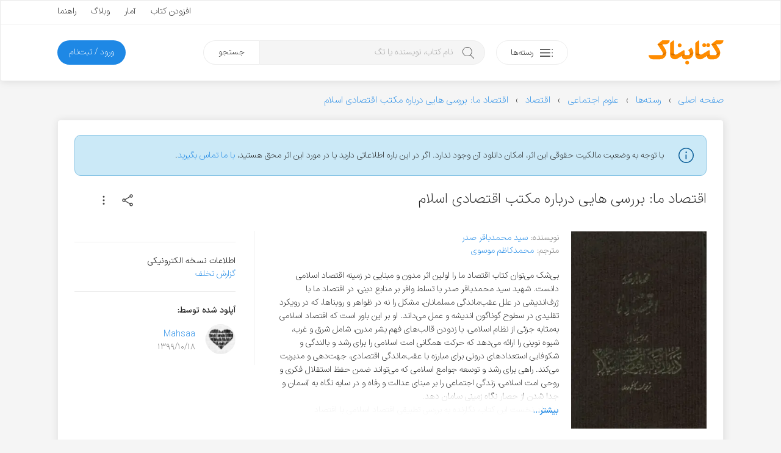

--- FILE ---
content_type: text/html; charset=UTF-8
request_url: https://ketabnak.com/book/101986/%D8%A7%D9%82%D8%AA%D8%B5%D8%A7%D8%AF-%D9%85%D8%A7-%D8%A8%D8%B1%D8%B1%D8%B3%DB%8C-%D9%87%D8%A7%DB%8C%DB%8C-%D8%AF%D8%B1%D8%A8%D8%A7%D8%B1%D9%87-%D9%85%DA%A9%D8%AA%D8%A8-%D8%A7%D9%82%D8%AA%D8%B5%D8%A7%D8%AF%DB%8C-%D8%A7%D8%B3%D9%84%D8%A7%D9%85
body_size: 14966
content:
<!doctype html>
<html lang="fa">
<head>
<meta name="enamad" content="76451192">
<meta charset="utf-8">
<meta name="viewport" content="width=device-width, initial-scale=1, minimum-scale=1, viewport-fit=cover">
<meta http-equiv="x-ua-compatible" content="ie=edge">
<title>کتاب اقتصاد ما: بررسی هایی درباره مکتب اقتصادی اسلام</title>
<meta name="description" content="بی‌شک می‌توان کتاب اقتصاد ما را اولین اثر مدون و مبنایی در زمینه اقتصاد اسلامی دانست. شهید سید محمدباقر صدر با تسلط وافر بر منابع دینی، در اقتصاد ما با ژرف‌اندیشی در علل عقب‌ماندگی مسلمانان، مشکل را نه در ظواهر و روبناها، که در رویکرد تقلیدی در سطوح گوناگ">
<link rel="canonical" href="https://ketabnak.com/book/101986/اقتصاد-ما-بررسی-هایی-درباره-مکتب-اقتصادی-اسلام">
<script async src="https://www.googletagmanager.com/gtag/js?id=G-N8C01DTBEW"></script>
<script>
window.dataLayer = window.dataLayer || [];
function gtag() { dataLayer.push(arguments); }
gtag('js', new Date());
gtag('config', 'G-N8C01DTBEW', { 'user_id': '' });
</script>
<link rel="preload" href="https://ketabnak.com/templates/default/assets/font/IRANSansX/IRANSansXV.woff2" as="font" type="font/woff2" crossorigin>
<link rel="stylesheet" href="https://ketabnak.com/templates/default/assets/css/main.min.css?ver=1.0229">
<meta property='og:title' content="اقتصاد ما: بررسی هایی درباره مکتب اقتصادی اسلام">
<meta property='og:site_name' content='کتابناک'>
<meta property='og:type' content='book'>
<meta property='og:description' content="بی‌شک می‌توان کتاب اقتصاد ما را اولین اثر مدون و مبنایی در زمینه اقتصاد اسلامی دانست. شهید سید محمدباقر صدر با تسلط وافر بر منابع دینی، در اقتصاد ما با ژرف‌اندی">
<meta property='og:url' content='https://ketabnak.com/book/101986/اقتصاد-ما-بررسی-هایی-درباره-مکتب-اقتصادی-اسلام'>
<meta property='og:image' content='https://ketabnak.com/images/covers/i_2941.webp'>
<meta property='og:image:secure_url' content='https://ketabnak.com/images/covers/i_2941.webp'>
<meta property='og:image:width' content='299'>
<meta property='og:image:height' content='436'>
<meta property='og:image:type' content='webp'><meta property="book:author" content="سید محمدباقر صدر"><meta property='book:tag' content="احکام تجارت"><meta property='book:tag' content="اقتصاد اسلامی"><meta property='book:tag' content="بانکداری اسلامی"><meta property='book:tag' content="سرمایه داری"><meta property='og:locale' content='fa_IR'><link defer rel="stylesheet" href="https://ketabnak.com/templates/default/vendors/swiper/swiper-bundle.min.css?7"><link rel="stylesheet" href="https://ketabnak.com/templates/default/vendors/malihu-custom-scrollbar-plugin/jquery.mCustomScrollbar.min.css">
<!--<link rel="stylesheet" href="https://ketabnak.com/templates/default/assets/css/jquery.skeleton.css"><link rel="stylesheet" href="assets/css/animate.css"><link rel="stylesheet" href="vendors/tags-input/tags-input.css"><link rel="stylesheet" href="vendors/malihu-custom-scrollbar-plugin/jquery.mCustomScrollbar.min.css">-->
<link rel="alternate" type="application/rss+xml" title="RSS" href="https://ketabnak.com/rss">
<link rel="shortcut icon" href="https://ketabnak.com/images/favicon/favicon.ico">
<link rel="icon" sizes="16x16 32x32 64x64" href="https://ketabnak.com/favicon.ico">
<link rel="icon" type="image/png" sizes="196x196" href="https://ketabnak.com/images/favicon/favicon-192.png">
<link rel="icon" type="image/png" sizes="160x160" href="https://ketabnak.com/images/favicon/favicon-160.png">
<link rel="icon" type="image/png" sizes="96x96" href="https://ketabnak.com/images/favicon/favicon-96.png">
<link rel="icon" type="image/png" sizes="64x64" href="https://ketabnak.com/images/favicon/favicon-64.png">
<link rel="icon" type="image/png" sizes="32x32" href="https://ketabnak.com/images/favicon/favicon-32.png">
<link rel="icon" type="image/png" sizes="16x16" href="https://ketabnak.com/images/favicon/favicon-16.png">
<link rel="apple-touch-icon" href="https://ketabnak.com/images/favicon/favicon-57.png">
<link rel="apple-touch-icon" sizes="114x114" href="https://ketabnak.com/images/favicon/favicon-114.png">
<link rel="apple-touch-icon" sizes="72x72" href="https://ketabnak.com/images/favicon/favicon-72.png">
<link rel="apple-touch-icon" sizes="144x144" href="https://ketabnak.com/images/favicon/favicon-144.png">
<link rel="apple-touch-icon" sizes="60x60" href="https://ketabnak.com/images/favicon/favicon-60.png">
<link rel="apple-touch-icon" sizes="120x120" href="https://ketabnak.com/images/favicon/favicon-120.png">
<link rel="apple-touch-icon" sizes="76x76" href="https://ketabnak.com/images/favicon/favicon-76.png">
<link rel="apple-touch-icon" sizes="152x152" href="https://ketabnak.com/images/favicon/favicon-152.png">
<link rel="apple-touch-icon" sizes="180x180" href="https://ketabnak.com/images/favicon/favicon-180.png">
<meta name="msapplication-TileColor" content="#FFFFFF">
<meta name="msapplication-TileImage" content="https://ketabnak.com/images/favicon/favicon-144.png">
<meta name="msapplication-config" content="https://ketabnak.com/images/favicon/browserconfig.xml">
<link rel="manifest" href="https://ketabnak.com/manifest.json">
</head>
<body class="book-details">
<div class="page-container header-container">
    <header>
        <div class="content-box grid-hidden-xs grid-hidden-sm">
            <div class="top">
                <div class="grid-limited-width container two-sides-flex">
                    <div class="color-link linear-list-flow">
                        
                        
                    </div>
                    <div class="float-re-flow linear-list-re-flow color-text">
                        <a href="https://ketabnak.com/add">افزودن کتاب</a>
                        <a href="https://ketabnak.com/stats/">آمار</a>
                        <a href="https://ketabnak.com/blog">وبلاگ</a>
                        <a href="https://ketabnak.com/help/">راهنما</a>
                    </div>
                </div>
            </div>
            <div class="bottom grid-limited-width">
                <div class="grid">
                    <div class="grid-col-md-11 grid-col-lg-11">
                        <div class="svg-container">
                            <a href="https://ketabnak.com">
                                <img alt="کتابناک" class="svg-img logo" src="https://ketabnak.com/templates/default/assets/symbol/ketabnak.svg">
                            </a>
                        </div>
                    </div>
                    <div class="grid-col-md-27 grid-col-lg-29 position-relative">
                        <a href="https://ketabnak.com/cat/" class="button button-categories-toggle float-flow">
                            <svg class="svg-img icon pull-up" viewBox="0 0 100 100">
                                <use xlink:href="https://ketabnak.com/templates/default/assets/symbol/sprite.svg?1.0229#dot-menu"/>
                            </svg>
                            <span>رسته‌ها</span>
                        </a>
                        <div class="mega-menu">
                            <ul>
                                
                                    <li class="has-sub-item">
                                        <a href="https://ketabnak.com/cat/10/رمان-و-داستان">رمان و داستان</a>
                                        <ul>
                                            <li><A HREF=https://ketabnak.com/cat/1046/درام>درام</A></li><li><A HREF=https://ketabnak.com/cat/1060/روانشناختی>روانشناختی</A></li><li><A HREF=https://ketabnak.com/cat/1050/اجتماعی>اجتماعی</A></li><li><A HREF=https://ketabnak.com/cat/1052/عاشقانه>عاشقانه</A></li><li><A HREF=https://ketabnak.com/cat/1048/علمی-تخیلی>علمی تخیلی</A></li><li><A HREF=https://ketabnak.com/cat/1054/طنز>طنز</A></li><li><A HREF=https://ketabnak.com/cat/1053/رازآلود-معمایی-کارآگاهی>رازآلود/ معمایی/ کارآگاهی</A></li><li><A HREF=https://ketabnak.com/cat/1047/جنایی-پلیسی>جنایی/ پلیسی</A></li><li><A HREF=https://ketabnak.com/cat/1051/جاسوسی-مافیایی>جاسوسی/ مافیایی</A></li><li><A HREF=https://ketabnak.com/cat/1055/فانتزی>فانتزی</A></li><li><A HREF=https://ketabnak.com/cat/1058/مهیج-ماجراجویی>مهیج/ ماجراجویی</A></li><li><A HREF=https://ketabnak.com/cat/1049/ترسناک>ترسناک</A></li><li><A HREF=https://ketabnak.com/cat/1044/تاریخی>تاریخی</A></li><li><A HREF=https://ketabnak.com/cat/1057/جنگی>جنگی</A></li><li><A HREF=https://ketabnak.com/cat/1045/سیاسی>سیاسی</A></li><li><A HREF=https://ketabnak.com/cat/1056/مجموعه-داستان‌های-کوتاه>مجموعه داستان‌های کوتاه</A></li><li><A HREF=https://ketabnak.com/cat/1059/فلسفی>فلسفی</A></li><li><A HREF=https://ketabnak.com/cat/1061/فولکلور>فولکلور</A></li>
                                        </ul>
                                    </li>
                                
                                    <li class="has-sub-item">
                                        <a href="https://ketabnak.com/cat/1142/خلاصه-کتاب‌ها">خلاصه کتاب‌ها</a>
                                        <ul>
                                            <li><A HREF=https://ketabnak.com/cat/1143/رمان-و-داستان>رمان و داستان</A></li><li><A HREF=https://ketabnak.com/cat/1144/توسعه-فردی>توسعه فردی</A></li><li><A HREF=https://ketabnak.com/cat/1149/روانشناسی-و-بهبود-ذهن>روانشناسی و بهبود ذهن</A></li><li><A HREF=https://ketabnak.com/cat/1146/تاریخ-و-سیاست>تاریخ و سیاست</A></li><li><A HREF=https://ketabnak.com/cat/1148/فلسفه-و-تفکر-عمیق>فلسفه و تفکر عمیق</A></li><li><A HREF=https://ketabnak.com/cat/1150/زندگی‌نامه-و-خاطرات>زندگی‌نامه و خاطرات</A></li><li><A HREF=https://ketabnak.com/cat/1147/مدیریت>مدیریت</A></li><li><A HREF=https://ketabnak.com/cat/1145/اقتصاد-و-کسب‌وکار>اقتصاد و کسب‌وکار</A></li><li><A HREF=https://ketabnak.com/cat/1151/تغذیه-سلامتی-و-زیبایی>تغذیه، سلامتی و زیبایی</A></li><li><A HREF=https://ketabnak.com/cat/1155/کامپیوتر-و-تکنولوژی>کامپیوتر و تکنولوژی</A></li><li><A HREF=https://ketabnak.com/cat/1152/علوم-طبیعی>علوم طبیعی</A></li><li><A HREF=https://ketabnak.com/cat/1154/آموزشی-و-پژوهشی>آموزشی و پژوهشی</A></li><li><A HREF=https://ketabnak.com/cat/1156/ورزشی>ورزشی</A></li>
                                        </ul>
                                    </li>
                                
                                    <li class="has-sub-item">
                                        <a href="https://ketabnak.com/cat/12/شعر-و-ترانه">شعر و ترانه</a>
                                        <ul>
                                            <li><A HREF=https://ketabnak.com/cat/860/شعر-جهان>شعر جهان</A></li><li><A HREF=https://ketabnak.com/cat/865/ترانه>ترانه</A></li><li><A HREF=https://ketabnak.com/cat/115/شعر-نو-فارسی>شعر نو فارسی</A></li><li><A HREF=https://ketabnak.com/cat/116/شعر-کلاسیک-فارسی>شعر کلاسیک فارسی</A></li>
                                        </ul>
                                    </li>
                                
                                    <li class="has-sub-item">
                                        <a href="https://ketabnak.com/cat/1/ادبیات">ادبیات</a>
                                        <ul>
                                            <li><A HREF=https://ketabnak.com/cat/211/فیلم‌نامه-و-نمایش‌نامه>فیلم‌نامه و نمایش‌نامه</A></li><li><A HREF=https://ketabnak.com/cat/866/تاریخ-ادبیات>تاریخ ادبیات</A></li><li><A HREF=https://ketabnak.com/cat/175/زندگی‌-نامه>زندگی‌ نامه</A></li><li><A HREF=https://ketabnak.com/cat/862/سفرنامه>سفرنامه</A></li><li><A HREF=https://ketabnak.com/cat/863/خاطرات>خاطرات</A></li><li><A HREF=https://ketabnak.com/cat/864/متون-ادبی-کهن>متون ادبی کهن</A></li><li><A HREF=https://ketabnak.com/cat/206/تحلیلی-و-پژوهشی>تحلیلی و پژوهشی</A></li><li><A HREF=https://ketabnak.com/cat/477/کتاب‌های-مرجع>کتاب‌های مرجع </A></li><li><A HREF=https://ketabnak.com/cat/233/زبان‌شناسی>زبان‌شناسی</A></li><li><A HREF=https://ketabnak.com/cat/1077/آموزش‌های-ادبی>آموزش‌های ادبی</A></li><li><A HREF=https://ketabnak.com/cat/1085/نامه‌ها-و-وصیت‌نامه‌ها>نامه‌ها و وصیت‌نامه‌ها</A></li>
                                        </ul>
                                    </li>
                                
                                    <li class="has-sub-item">
                                        <a href="https://ketabnak.com/cat/7/تاریخ">تاریخ</a>
                                        <ul>
                                            <li><A HREF=https://ketabnak.com/cat/258/تاریخ-جهان>تاریخ جهان</A></li><li><A HREF=https://ketabnak.com/cat/840/جغرافیای-تاریخی>جغرافیای تاریخی</A></li><li><A HREF=https://ketabnak.com/cat/869/تاریخ-ایران>تاریخ ایران</A></li><li><A HREF=https://ketabnak.com/cat/876/تاریخ-نگاری>تاریخ نگاری</A></li>
                                        </ul>
                                    </li>
                                
                                    <li class="has-sub-item">
                                        <a href="https://ketabnak.com/cat/220/فرهنگ">فرهنگ</a>
                                        <ul>
                                            <li><A HREF=https://ketabnak.com/cat/1153/درباره-فرهنگ>درباره فرهنگ</A></li><li><A HREF=https://ketabnak.com/cat/902/فرهنگ-و-جغرافیای-ملل>فرهنگ و جغرافیای ملل</A></li><li><A HREF=https://ketabnak.com/cat/423/جشن-و-آیین>جشن و آیین</A></li><li><A HREF=https://ketabnak.com/cat/424/اسطوره-افسانه-و-حماسه>اسطوره، افسانه و حماسه</A></li><li><A HREF=https://ketabnak.com/cat/425/ایرانشناسی-و-فرهنگ-اقوام-ایران>ایرانشناسی و فرهنگ اقوام ایران</A></li>
                                        </ul>
                                    </li>
                                
                                    <li class="has-sub-item">
                                        <a href="https://ketabnak.com/cat/259/سیاست">سیاست</a>
                                        <ul>
                                            <li><A HREF=https://ketabnak.com/cat/1066/اندیشه‌های-سیاسی-و-شیوه‌های-حکومت>اندیشه‌های سیاسی و شیوه‌های حکومت</A></li><li><A HREF=https://ketabnak.com/cat/1068/سیاستمداران-و-اندیشمندان-سیاسی>سیاستمداران و اندیشمندان سیاسی</A></li><li><A HREF=https://ketabnak.com/cat/1067/تاریخ-احزاب-و-جریان‌های-سیاسی>تاریخ احزاب و جریان‌های سیاسی</A></li><li><A HREF=https://ketabnak.com/cat/1073/سیاست-بین‌الملل>سیاست بین‌الملل</A></li><li><A HREF=https://ketabnak.com/cat/1072/سیاست-داخلی-ایران>سیاست داخلی ایران</A></li><li><A HREF=https://ketabnak.com/cat/1075/سیاست-داخلی-دیگر-ملل>سیاست داخلی دیگر ملل</A></li><li><A HREF=https://ketabnak.com/cat/1071/سیاست-خارجی>سیاست خارجی</A></li><li><A HREF=https://ketabnak.com/cat/1069/جنگ‌ها-جنبش‌ها-و-انقلاب‌ها>جنگ‌ها، جنبش‌ها و انقلاب‌ها</A></li><li><A HREF=https://ketabnak.com/cat/1074/سازمان‌های-اطلاعاتی-و-جاسوسی>سازمان‌های اطلاعاتی و جاسوسی</A></li><li><A HREF=https://ketabnak.com/cat/1070/سیاست-پولی-مالی-و-اقتصادی>سیاست پولی، مالی و اقتصادی</A></li>
                                        </ul>
                                    </li>
                                
                                    <li class="has-sub-item">
                                        <a href="https://ketabnak.com/cat/2/هنر">هنر</a>
                                        <ul>
                                            <li><A HREF=https://ketabnak.com/cat/901/خوشنویسی>خوشنویسی</A></li><li><A HREF=https://ketabnak.com/cat/222/هنرهای-نمایشی>هنرهای نمایشی</A></li><li><A HREF=https://ketabnak.com/cat/242/هنرهای-تجسمی>هنرهای تجسمی</A></li><li><A HREF=https://ketabnak.com/cat/244/صنایع-دستی>صنایع دستی</A></li><li><A HREF=https://ketabnak.com/cat/243/موسیقی>موسیقی</A></li><li><A HREF=https://ketabnak.com/cat/245/تاریخ-و-سبک‌های-هنر>تاریخ و سبک‌های هنر</A></li>
                                        </ul>
                                    </li>
                                
                                    <li class="has-sub-item">
                                        <a href="https://ketabnak.com/cat/261/عرفان-فلسفه-و-منطق">عرفان، فلسفه و منطق</a>
                                        <ul>
                                            <li><A HREF=https://ketabnak.com/cat/1018/مبانی-فلسفه>مبانی فلسفه</A></li><li><A HREF=https://ketabnak.com/cat/1019/تاریخ-فلسفه>تاریخ فلسفه</A></li><li><A HREF=https://ketabnak.com/cat/881/منطق>منطق</A></li><li><A HREF=https://ketabnak.com/cat/524/عرفان>عرفان</A></li><li><A HREF=https://ketabnak.com/cat/527/فلسفه-اسلامی>فلسفه اسلامی</A></li><li><A HREF=https://ketabnak.com/cat/1024/معرفت-شناسی>معرفت شناسی</A></li><li><A HREF=https://ketabnak.com/cat/1022/فلسفه-هنر-و-زیبایی‌شناسی>فلسفه هنر و زیبایی‌شناسی </A></li><li><A HREF=https://ketabnak.com/cat/1025/فلسفه-اخلاق>فلسفه اخلاق</A></li><li><A HREF=https://ketabnak.com/cat/1026/فلسفه-سیاسی>فلسفه سیاسی</A></li><li><A HREF=https://ketabnak.com/cat/1027/فلسفه-دین>فلسفه دین</A></li><li><A HREF=https://ketabnak.com/cat/1028/فلسفه-ذهن>فلسفه ذهن</A></li><li><A HREF=https://ketabnak.com/cat/1029/فلسفه-زبان>فلسفه زبان</A></li><li><A HREF=https://ketabnak.com/cat/1030/فلسفه-علم>فلسفه علم</A></li><li><A HREF=https://ketabnak.com/cat/1023/متافیزیک>متافیزیک</A></li>
                                        </ul>
                                    </li>
                                
                                    <li class="has-sub-item">
                                        <a href="https://ketabnak.com/cat/9/علوم-اجتماعی">علوم اجتماعی</a>
                                        <ul>
                                            <li><A HREF=https://ketabnak.com/cat/262/اقتصاد>اقتصاد</A></li><li><A HREF=https://ketabnak.com/cat/877/مدیریت>مدیریت</A></li><li><A HREF=https://ketabnak.com/cat/265/حقوق>حقوق</A></li><li><A HREF=https://ketabnak.com/cat/263/جامعه-شناسی>جامعه شناسی</A></li><li><A HREF=https://ketabnak.com/cat/264/روانشناسی>روانشناسی</A></li><li><A HREF=https://ketabnak.com/cat/879/حسابداری>حسابداری</A></li><li><A HREF=https://ketabnak.com/cat/882/باستان‏‌شناسی>باستان‏‌شناسی</A></li><li><A HREF=https://ketabnak.com/cat/1082/خبرنگاری-و-روزنامه‌نگاری>خبرنگاری و روزنامه‌نگاری</A></li>
                                        </ul>
                                    </li>
                                
                                    <li class="has-sub-item">
                                        <a href="https://ketabnak.com/cat/163/دین-و-آیین">دین و آیین</a>
                                        <ul>
                                            <li><A HREF=https://ketabnak.com/cat/165/اسلام>اسلام</A></li><li><A HREF=https://ketabnak.com/cat/166/مسیحیت>مسیحیت</A></li><li><A HREF=https://ketabnak.com/cat/167/یهودیت>یهودیت</A></li><li><A HREF=https://ketabnak.com/cat/404/زرتشت>زرتشت</A></li><li><A HREF=https://ketabnak.com/cat/169/دیگر-ادیان-و-مذاهب>دیگر ادیان و مذاهب</A></li><li><A HREF=https://ketabnak.com/cat/851/تاریخ-ادیان>تاریخ ادیان</A></li>
                                        </ul>
                                    </li>
                                
                                    <li class="has-sub-item">
                                        <a href="https://ketabnak.com/cat/4/علوم-طبیعی">علوم طبیعی</a>
                                        <ul>
                                            <li><A HREF=https://ketabnak.com/cat/813/پزشکی-و-پیراپزشکی>پزشکی و پیراپزشکی</A></li><li><A HREF=https://ketabnak.com/cat/883/تغذیه>تغذیه</A></li><li><A HREF=https://ketabnak.com/cat/884/محیط-زیست>محیط زیست</A></li><li><A HREF=https://ketabnak.com/cat/886/زمین‌شناسی>زمین‌شناسی</A></li><li><A HREF=https://ketabnak.com/cat/887/طب‌-سنتی-و-گیاهان‌-دارویی>طب‌ سنتی و گیاهان‌ دارویی</A></li><li><A HREF=https://ketabnak.com/cat/230/بهداشت-سلامت-و-زیبایی>بهداشت، سلامت و زیبایی</A></li><li><A HREF=https://ketabnak.com/cat/231/زیست-شناسی-و-تکامل>زیست شناسی و تکامل</A></li><li><A HREF=https://ketabnak.com/cat/232/نجوم-و-کیهان-شناسی>نجوم و کیهان شناسی</A></li><li><A HREF=https://ketabnak.com/cat/241/جغرافیا>جغرافیا</A></li>
                                        </ul>
                                    </li>
                                
                                    <li class="has-sub-item">
                                        <a href="https://ketabnak.com/cat/6/رایانه-و-تلفن-همراه">رایانه و تلفن همراه</a>
                                        <ul>
                                            <li><A HREF=https://ketabnak.com/cat/193/سخت-افزار>سخت افزار</A></li><li><A HREF=https://ketabnak.com/cat/194/مبانی-کامپیوتر-و-فناوری-اطلاعات>مبانی کامپیوتر و فناوری اطلاعات</A></li><li><A HREF=https://ketabnak.com/cat/195/برنامه-نویسی>برنامه نویسی</A></li><li><A HREF=https://ketabnak.com/cat/196/آموزش-نرم‌افزار>آموزش نرم‌افزار</A></li><li><A HREF=https://ketabnak.com/cat/197/اینترنت>اینترنت</A></li><li><A HREF=https://ketabnak.com/cat/198/شبکه>شبکه</A></li><li><A HREF=https://ketabnak.com/cat/199/نفوذ-و-امنیت>نفوذ و امنیت</A></li>
                                        </ul>
                                    </li>
                                
                                    <li class="has-sub-item">
                                        <a href="https://ketabnak.com/cat/8/آموزش">آموزش </a>
                                        <ul>
                                            <li><A HREF=https://ketabnak.com/cat/1157/توسعه-فردی>توسعه فردی</A></li><li><A HREF=https://ketabnak.com/cat/1159/کسب‌وکار>کسب‌وکار</A></li><li><A HREF=https://ketabnak.com/cat/391/آموزش-زبان>آموزش زبان</A></li><li><A HREF=https://ketabnak.com/cat/741/کتاب‌های-درسی-قدیمی>کتاب‌های درسی قدیمی</A></li><li><A HREF=https://ketabnak.com/cat/361/برنامه‌ریزی-و-مطالعه-تحصیلی>برنامه‌ریزی و مطالعه تحصیلی</A></li><li><A HREF=https://ketabnak.com/cat/583/آشپزی-و-خانه‌داری>آشپزی و خانه‌داری</A></li><li><A HREF=https://ketabnak.com/cat/333/ورزش>ورزش</A></li><li><A HREF=https://ketabnak.com/cat/234/فراطبیعی-ماورایی->فراطبیعی (ماورایی)</A></li><li><A HREF=https://ketabnak.com/cat/584/نگهداری-حیوانات-و-گیاهان>نگهداری حیوانات و گیاهان</A></li><li><A HREF=https://ketabnak.com/cat/903/علوم-تربیتی>علوم تربیتی</A></li><li><A HREF=https://ketabnak.com/cat/334/آموزش‌های-متفرقه>آموزش‌های متفرقه</A></li>
                                        </ul>
                                    </li>
                                
                                    <li class="has-sub-item">
                                        <a href="https://ketabnak.com/cat/888/علوم‌-پایه-و-مهندسی">علوم‌ پایه و مهندسی</a>
                                        <ul>
                                            <li><A HREF=https://ketabnak.com/cat/815/فیزیک>فیزیک</A></li><li><A HREF=https://ketabnak.com/cat/814/شیمی>شیمی</A></li><li><A HREF=https://ketabnak.com/cat/567/ریاضی>ریاضی</A></li><li><A HREF=https://ketabnak.com/cat/562/مهندسی-عمران>مهندسی عمران</A></li><li><A HREF=https://ketabnak.com/cat/563/مهندسی-مکانیک>مهندسی مکانیک</A></li><li><A HREF=https://ketabnak.com/cat/564/مهندسی-برق-و-الکترونیک>مهندسی برق و الکترونیک</A></li><li><A HREF=https://ketabnak.com/cat/761/معماری-و-شهرسازی>معماری و شهرسازی</A></li><li><A HREF=https://ketabnak.com/cat/784/مهندسی-کشاورزی-و-دامپروری>مهندسی کشاورزی و دامپروری</A></li><li><A HREF=https://ketabnak.com/cat/571/مهندسی-مواد>مهندسی مواد</A></li>
                                        </ul>
                                    </li>
                                
                                    <li class="has-sub-item">
                                        <a href="https://ketabnak.com/cat/416/کودک-و-نوجوان">کودک و نوجوان</a>
                                        <ul>
                                            <li><A HREF=https://ketabnak.com/cat/806/زبان-انگلیسی-برای-کودکان-و-نوجوانان>زبان انگلیسی برای کودکان و نوجوانان</A></li><li><A HREF=https://ketabnak.com/cat/417/داستان-کودکان>داستان کودکان</A></li><li><A HREF=https://ketabnak.com/cat/1062/داستان-نوجوانان>داستان نوجوانان</A></li><li><A HREF=https://ketabnak.com/cat/422/داستان‌های-مصور>داستان‌های مصور</A></li><li><A HREF=https://ketabnak.com/cat/418/شعر-کودکان>شعر کودکان</A></li><li><A HREF=https://ketabnak.com/cat/515/تاریخ-برای-کودکان-و-نوجوانان>تاریخ برای کودکان و نوجوانان</A></li><li><A HREF=https://ketabnak.com/cat/419/علم-برای-کودکان-و-نوجوانان>علم برای کودکان و نوجوانان</A></li><li><A HREF=https://ketabnak.com/cat/421/آموزش-برای-کودکان-و-نوجوانان>آموزش برای کودکان و نوجوانان</A></li><li><A HREF=https://ketabnak.com/cat/778/مجلات-کودکان-و-نوجوانان>مجلات کودکان و نوجوانان</A></li>
                                        </ul>
                                    </li>
                                
                                    <li class="has-sub-item">
                                        <a href="https://ketabnak.com/cat/471/مجلات">مجلات</a>
                                        <ul>
                                            <li><A HREF=https://ketabnak.com/cat/696/ادبی>ادبی</A></li><li><A HREF=https://ketabnak.com/cat/694/اجتماعی-سیاسی>اجتماعی - سیاسی</A></li><li><A HREF=https://ketabnak.com/cat/710/فرهنگی-هنری>فرهنگی - هنری</A></li><li><A HREF=https://ketabnak.com/cat/695/تغذیه-و-سلامت>تغذیه و سلامت </A></li><li><A HREF=https://ketabnak.com/cat/960/تاریخی>تاریخی</A></li><li><A HREF=https://ketabnak.com/cat/1002/اقتصادی>اقتصادی</A></li><li><A HREF=https://ketabnak.com/cat/693/رایانه-و-تلفن-همراه>رایانه و تلفن همراه</A></li><li><A HREF=https://ketabnak.com/cat/719/علمی>علمی </A></li><li><A HREF=https://ketabnak.com/cat/711/ورزشی>ورزشی</A></li><li><A HREF=https://ketabnak.com/cat/908/فلسفی>فلسفی</A></li><li><A HREF=https://ketabnak.com/cat/951/حقوقی>حقوقی</A></li><li><A HREF=https://ketabnak.com/cat/961/مذهبی>مذهبی</A></li>
                                        </ul>
                                    </li>
                                
                            </ul>
                        </div>
                        <div class="search">
                            <form method="get" action="/search.php">
                                <input type="text" name="subject" class="keyword" placeholder="نام کتاب، نویسنده یا تگ" autocomplete="off"><button type="submit" class="submit">جستجو</button>
                            </form>
                        </div>
                    </div>

                    <div class="grid-col-md-10 grid-col-lg-8">
                        
                        
                        
                            <a href="https://ketabnak.com/login" class="button button-subscription float-re-flow">
                                <span>ورود / ثبت‌نام</span>
                            </a>
                        
                    </div>
                </div>
            </div>
        </div>
        <div class="header-mobile grid-hidden-lg grid-hidden-md grid-hidden-xl grid-hidden-xx">
            <div class="grid grid-no-padding-vertical">
                <div class="grid-col-xs-24 linear-list-flow">
                    <a href="#" class="button-menu-toggle">
                        <svg class="svg-img icon icon-menu" viewBox="0 0 100 100">
                            <use xlink:href="https://ketabnak.com/templates/default/assets/symbol/sprite.svg?1.0229#menu"/>
                        </svg>
                    </a>
                    <a href="https://ketabnak.com">
                        <div class="svg-container">
                            <img alt="کتابناک" class="svg-img logo-mobile" src="https://ketabnak.com/templates/default/assets/symbol/ketabnak.svg">
                        </div>
                    </a>
                </div>
                <div class="grid-col-xs-24 linear-list-re-flow align-re-flow">
                    <a href="#" class="button-search-toggle">
                        <svg class="svg-img icon icon-search" viewBox="0 0 100 100">
                            <use xlink:href="https://ketabnak.com/templates/default/assets/symbol/sprite.svg?1.0229#search"/>
                        </svg>
                    </a>
        <!--            <a href="https://ketabnak.com/add" class="button-add-book">
                        <svg class="svg-img icon icon-add" viewBox="0 0 100 100">
                            <use xlink:href="https://ketabnak.com/templates/default/assets/symbol/sprite.svg?1.0229#add-bold"/>
                        </svg>
                    </a>-->
                </div>
            </div>
            <div class="mobile-mega-menu can-hide">
                
                    <div class="member-info">
                        <!--<if name="activate_mobile_user_details">
                            <div class="media">
                                <div class="img">
                                    <img src="https://ketabnak.com/avatar/" alt="میهمان">
                                </div>
                                <div class="body">
                                    <ul class="profile-menu">
                                        <li class="has-sub-item">
                                            <a href="" class="title">میهمان</a>
                                            <div class="desc"></div>
                                            <ul>
                                                <li>
                                                    <a href="https://ketabnak.com/my/">نگاه من</a>
                                                </li>
                                                <li>
                                                    <a href="https://ketabnak.com/my/messages">پیام‌ها</a>
                                                </li>
                                                <li>
                                                    <a href="https://ketabnak.com/my/orders">تاریخچه خریدها</a>
                                                </li>
                                                
                                                <li>
                                                    <a href="https://ketabnak.com/my/profile">ویرایش پروفایل</a>
                                                </li>
                                                <li>
                                                    <a href="https://ketabnak.com/my/settings">تنظیمات</a>
                                                </li>
                                                <li>
                                                    <a href="https://ketabnak.com/misc.php?action=logout">خروج</a>
                                                </li>
                                            </ul>
                                        </li>
                                    </ul>
                                </div>
                            </div>
                        </if name="activate_mobile_user_details">-->
                        <div class="member-options linear-list-flex">
                                <a href="https://ketabnak.com/login" class="button button-outline">
                                    <svg class="svg-img icon" viewBox="0 0 100 100">
                                        <use xlink:href="https://ketabnak.com/templates/default/assets/symbol/sprite.svg?1.0229#login"/>
                                    </svg>
                                    <span>ورود</span>
                                </a>
                        </div>
                    </div>
                
                <div class="quick-links">
                    <ul>
                        <li><a href="https://ketabnak.com/sponsors" rel="nofollow">خرید اشتراک</a></li>
                        <li><a href="https://ketabnak.com/points" rel="nofollow">کسب امتیاز</a></li>
                        <li><a href="https://ketabnak.com/add">افزودن کتاب</a></li>
                        <li><a href="https://ketabnak.com/stats/">آمار</a></li>
                        <li><a href="https://ketabnak.com/help">راهنما</a></li>
                        <li><a href="https://ketabnak.com/blog">وبلاگ</a></li>
                        <li><a href="https://ketabnak.com/policies/" rel="nofollow" >شرایط و ضوابط</a></li>
                        <li><a href="https://ketabnak.com/contact">تماس با ما</a></li>
                        <li><a href="https://ketabnak.com/ads" rel="nofollow" >تبلیغات</a></li>
                        <li><a href="https://ketabnak.com/rss">فیدهای RSS</a></li>
                    </ul>
                </div>
            </div>
            <div class="mobile-search can-hide">
                <form method="get" action="/search.php"><input type="text" name="subject" id="mobile-search-input" placeholder="نام کتاب، نویسنده یا تگ"></form>
            </div>
        </div>
    </header>
</div>
<div class="main-container">
    <div class="grid-limited-width">
<div itemscope itemtype="http://schema.org/Book">
    <ol itemscope="" itemtype="https://schema.org/BreadcrumbList" class="breadcrumb"><li itemprop='itemListElement' itemscope='' itemtype='https://schema.org/ListItem'><a itemtype='https://schema.org/Thing' itemprop='item' href='https://ketabnak.com'><span itemprop='name'>صفحه اصلی</span></a><meta itemprop='position' content='1'></li><li itemprop='itemListElement' itemscope='' itemtype='https://schema.org/ListItem'><a itemtype='https://schema.org/Thing' itemprop='item' href='https://ketabnak.com/cat/'><span itemprop='name'>رسته‌ها</span></a><meta itemprop='position' content='2'></li><li itemprop='itemListElement' itemscope='' itemtype='https://schema.org/ListItem'><a itemtype='https://schema.org/Thing' itemprop='item' href='https://ketabnak.com/cat/9/علوم-اجتماعی'><span itemprop='name'>علوم اجتماعی</span></a><meta itemprop='position' content='3'></li><li itemprop='itemListElement' itemscope='' itemtype='https://schema.org/ListItem'><a itemtype='https://schema.org/Thing' itemprop='item' href='https://ketabnak.com/cat/262/اقتصاد'><span itemprop='name'>اقتصاد</span></a><meta itemprop='position' content='4'></li><li itemprop='itemListElement' itemscope='' itemtype='https://schema.org/ListItem'><a itemtype='https://schema.org/Thing' itemprop='item' href=''><span itemprop='name'>اقتصاد ما: بررسی هایی درباره مکتب اقتصادی اسلام</span></a><meta itemprop='position' content='5'></li></ol>
    <div class="column-item" data-source-type="book" data-source-id="101986">
        <div class="content-box">
            <div class="content-margin-half">
                
                    <div class="result-message info">
                        <svg class="svg-img icon" viewBox="0 0 100 100">
                            <use xlink:href="https://ketabnak.com/templates/default/assets/symbol/sprite.svg?1.0229#info" />
                        </svg>
                        <span class="text">با توجه به وضعیت مالکیت حقوقی این اثر، امکان دانلود آن وجود ندارد. اگر در این باره اطلاعاتی دارید یا در مورد این اثر محق هستید، <a target="_blank" href="//ketabnak.com/contactus.php">با ما تماس بگیرید</a>.</span>
                    </div>
                
                <div id="toolbar">
                    <div class="grid-col-xs-37 grid-col-md-43">
                        <h1 class="editable" data-name="title" itemprop="name">اقتصاد ما: بررسی هایی درباره مکتب اقتصادی اسلام</h1>
                    </div>
                    <div class="grid-col-xs-11 grid-col-md-5">
                        <div id="share-btn">
                            <a href="#share" class="options-link share-action" data-url="https://ketabnak.com/book/101986/اقتصاد-ما-بررسی-هایی-درباره-مکتب-اقتصادی-اسلام" data-text="کتاب اقتصاد ما: بررسی هایی درباره مکتب اقتصادی اسلام">
                                <svg class="svg-img icon" viewBox="4 0 100 100">
                                    <use xlink:href="https://ketabnak.com/templates/default/assets/symbol/sprite.svg?1.0229#share" />
                                </svg>
                            </a>
                        </div>

                        <div class="inline-menu">
                            <a href="#" class="options-link">
                                <svg class="svg-img icon icon-more" viewBox="0 0 100 100">
                                    <use xlink:href="https://ketabnak.com/templates/default/assets/symbol/sprite.svg?1.0229#more_vert" />
                                </svg>
                            </a>
                            <div class="menu">
                                <!-- <a href="#" class="follow-btn " data-source-type="user" data-source-id="</a> -->
                                <a href="#edit" class="inline-editor-enable-button guest" data-editable-parent=".book-item-detailed">ویرایش</a>
                                
                                <!--<a id="report_abuse" href="#report_abuse">گزارش تخلف</a>-->
                                <a id="edit_tags" href="#edit_tags">ویرایش تگ‌ها</a>
                                <!--<a class="get-link" href="#">لینک مستقیم</a>-->
                                
                                
                            </div>
                        </div>
                    </div>
                </div>
                <div class="grid">
                    <div class="grid-col-md-32 grid-col-lg-33">
                        <div class="grid book-item-detailed">
                            <div class="grid-col-sm-16 editor-wrapper">
                                <div class="editor-overlay">
                                    <a href="#" class="button editor-mode-button change-cover-button">تغییر تصویر</a>
                                    <input type="file" name="cover_file" class="cover-file-input hidden" accept="image/jpg,image/jpeg,image/png">
                                </div>
                                <a target="_blank" rel="noopener noreferrer" href="https://ketabnak.com/images/covers/i_2941.webp" class="show-thumbnail">
                                    <img itemprop="image" class="cover" src="https://ketabnak.com/images/thumb/299x436/covers/i_2941.webp" alt="اقتصاد ما: بررسی هایی درباره مکتب اقتصادی اسلام">
                                </a>
                                <div class="grid-hidden-xs grid-hidden-sm scoring">
                                    <div class="title star-title">امتیاز دهید</div>
                                    <div class="star-rating dynamic" data-value="2.4" data-user-rating="" data-source-type="book" data-source-id="101986"></div>
                                    <div class="rating-light">
                                        <div class="score has-digit"><span class="small"><span>5</span> / </span><span class="rating-dark">2.4</span></div>
                                        <div class="desc has-digit">با <span>9</span> رای</div>
                                        <meta content="9">
                                        <meta content="5">
                                        <meta content="2.4">
                                        <!-- <meta itemprop="reviewCount" content="9"> -->

                                    </div>

                                </div>
                            </div>

                            <div class="grid-col-sm-32 info">
                                <div>
                                    
                                    <div class="title-value">
                                        <div class="title">نویسنده:</div>
                                        
                                            <a itemprop="author" href="https://ketabnak.com/persons/%D8%B3%DB%8C%D8%AF+%D9%85%D8%AD%D9%85%D8%AF%D8%A8%D8%A7%D9%82%D8%B1+%D8%B5%D8%AF%D8%B1">سید محمدباقر صدر</a>
                                        
                                    </div>
                                    
                                    
                                        <div class="title-value">
                                            <div class="title">مترجم:</div>
                                            
                                                <a href="https://ketabnak.com/persons/%D9%85%D8%AD%D9%85%D8%AF%DA%A9%D8%A7%D8%B8%D9%85+%D9%85%D9%88%D8%B3%D9%88%DB%8C">محمدکاظم موسوی</a>
                                            
                                        </div>
                                    
                                    
                                    
                                </div>
                                <div  itemprop="aggregateRating" itemscope itemtype="http://schema.org/AggregateRating"  class="grid-hidden-md grid-hidden-lg scoring">
                                    <div class="title star-title">امتیاز دهید</div>
                                    <div class="star-rating dynamic" data-value="2.4" data-user-rating="" data-source-type="book" data-source-id="101986"></div>
                                    <div class="rating-light">
                                        <div class="score has-digit"><span class="small"><span>5</span> / </span><span class="rating-dark">2.4</span></div>
                                        <div class="has-digit">با <span>9</span> رای</div>
                                        <meta itemprop="ratingCount" content="9">
                                        <meta itemprop="worstRating" content="1">
                                        <meta itemprop="bestRating" content="5">
                                        <meta itemprop="ratingValue" content="2.4">
                                    </div>
                                </div>
                                <!--<div style="display:none">
                                    <div id="tags-data"></div>
                                </div>-->
                            </div>
                            <div class="more-toggle-content grid-col-md-32 grid-col-xs-48">
                                <div>
                                    <div class="editable-long" data-name="description" itemprop="description">
                                    بی‌شک می‌توان کتاب اقتصاد ما را اولین اثر مدون و مبنایی در زمینه اقتصاد اسلامی دانست. شهید سید محمدباقر صدر با تسلط وافر بر منابع دینی، در اقتصاد ما با ژرف‌اندیشی در علل عقب‌ماندگی مسلمانان، مشکل را نه در ظواهر و روبناها، که در رویکرد تقلیدی در سطوح گوناگون اندیشه و عمل می‌داند. او بر این باور است که اقتصاد اسلامی به‌مثابه جزئی از نظام اسلامی، با زدودن قالب‌های فهم بشر مدرن، شامل شرق و غرب، شیوه نوینی را ارائه می‌دهد که حرکت همگانی امت اسلامی را برای رشد و بالندگی و شکوفایی استعدادهای درونی برای مبارزه با عقب‌ماندگی اقتصادی، جهت‌دهی و مدیریت می‌کند. راهی برای رشد و توسعه جوامع اسلامی که می‌تواند ضمن حفظ استقلال فکری و روحی امت اسلامی، زندگی اجتماعی را بر مبنای عدالت و رفاه و در سایه نگاه به آسمان و جدا شدن از حصار نگاه زمینی سامان دهد.<br />
در جلد نخست این کتاب، نگارنده به بررسی تطبیقی اقتصاد اسلامی با اقتصاد مارکسیستی و اقتصاد سرمایه‌داری با رویکردی مبنایی می‌پردازد و ساختار و چارچوب کلی و جایگاه اقتصاد اسلامی را مشخص می‌سازد. سپس در جلد دوم فرایند دستیابی به مکتب اقتصادی از آموزه‌های فقهی و دینی را مطرح می‌کند.<br />
در جلد دوم به سراغ محتوای اقتصاد اسلامی می‌رود. رویکرد مبنایی شهید صدر و اعتقاد به انسجام منطقی میان احکام ظاهری شریعت او را بر آن داشته است که این زیربنا را از خلال احکام و آموزه‌های فقهی و دینی استخراج کند.<br />
بدین منظور، در این جلد از اقتصاد ما ابتدا فرایند دستیابی به مکتب اقتصادی را مطرح می‌کند تا روش علمی خود را روشن سازد، سپس با استفاده از آن روش، نظریه‌های اقتصاد اسلامی را کشف می‌کند و روبناهای اقتصاد اسلامی را بنا می‌نهد.  او در این کتاب به سه نظریه در اقتصاد اسلامی می‌پردازد: نظریه توزیع پیش از تولید، نظریه توزیع پس از تولید و نظریه تولید. سپس در پایان کتاب به جایگاه و مسئولیت حکومت در اقتصاد اسلامی می‌پردازد.
                                    </div>
                                    
                                        <div class="title-value">
                                            <div class="title">تگ:</div>
                                            
                                                <a href="https://ketabnak.com/tags/%D8%A7%D8%AD%DA%A9%D8%A7%D9%85+%D8%AA%D8%AC%D8%A7%D8%B1%D8%AA" itemprop="keywords">احکام تجارت</a>
                                            
                                                <a href="https://ketabnak.com/tags/%D8%A7%D9%82%D8%AA%D8%B5%D8%A7%D8%AF+%D8%A7%D8%B3%D9%84%D8%A7%D9%85%DB%8C" itemprop="keywords">اقتصاد اسلامی</a>
                                            
                                                <a href="https://ketabnak.com/tags/%D8%A8%D8%A7%D9%86%DA%A9%D8%AF%D8%A7%D8%B1%DB%8C+%D8%A7%D8%B3%D9%84%D8%A7%D9%85%DB%8C" itemprop="keywords">بانکداری اسلامی</a>
                                            
                                                <a href="https://ketabnak.com/tags/%D8%B3%D8%B1%D9%85%D8%A7%DB%8C%D9%87+%D8%AF%D8%A7%D8%B1%DB%8C" itemprop="keywords">سرمایه داری</a>
                                            
                                        </div>
                                    
                                </div>
                                <a href="#" class="more-toggle">بیشتر</a>
                            </div>

                        </div>

                    </div>
                    <div class="grid-col-md-16 grid-col-lg-15 editor-wrapper">
                        <div class="editor-overlay">
                            <a href="#" class="button editor-mode-button save-book-button inline-editor-enable-button" data-editable-parent=".book-item-detailed">ذخیره</a>
                        </div>

                        <div class="spec">
                            
                            <div class="cta-container grid-hidden-xs grid-hidden-sm">
                                
                                
                                
                            </div>
                            <div class="separator"></div>
                            <div class="other-details">
                                <div class="title">اطلاعات نسخه الکترونیکی</div>
                                
                                
                                
                                
                                <div class="title-value">
                                    <a id="report_abuse" href="#report_abuse">گزارش تخلف</a>
                                </div>
                            </div>
                            <div class="separator"></div>
                            <div class="media sender">
                                <div>آپلود شده توسط:</div>
                                <div class="body flex-space-between">
                                    <div class="flex">
                                        <div class="img">
                                            <a href="https://ketabnak.com/profiles/Mahsaa"><img src="https://ketabnak.com/avatar/117432.webp" alt="Mahsaa"></a>
                                        </div>
                                        <div class="title">
                                            <a href="https://ketabnak.com/profiles/Mahsaa">Mahsaa</a>
                                            <div class="desc has-digit">1399/10/18</div>
                                        </div>
                                    </div>
                                    <!--
                                    <div class="left-side-creator">
                                        <a href="#" class="button primary follow-btn  " data-source-type="user" data-source-id="">
                                            <svg class="svg-img icon icon-heart" viewBox="0 0 100 100">
                                                <use xlink:href="https://ketabnak.com/templates/default/assets/symbol/sprite.svg?1.0229#add" />
                                            </svg>
                                            <span></span>
                                        </a>
                                    </div>
                                    -->
                                </div>
                            </div>
                        </div>
                    </div>
                </div>

            </div>
            <!-- <a href="#" class="inline-editor-enable-button full-width-button" data-editable-parent=".book-item-detailed">ویرایش</a> -->
        </div>
    </div>

    <div class="column-item">
        <div class="content-box simple-slide">
            <div class="content-margin no-margin-bottom">
                <h3>کتاب‌های مرتبط</h3>
                <div class="swiper book-slider-container overflow-hidden" id="similar-books-container">
                    <div class="swiper-wrapper book-list simple-slide book-details-slide" data-swiper-items="5">
                        
                            <div class="swiper-slide flex-col book-item">
                                <a href="https://ketabnak.com/book/113407/راهکارهای-توسعه-بانکداری-بدون-ربا"><img loading="lazy" class="cover" src="https://ketabnak.com/images/thumb/299x436/covers/6_1.webp" alt="راهکارهای توسعه بانکداری بدون ربا"></a>
                                <div class="swiper-lazy-preloader"></div>
                                <a class="title" href="https://ketabnak.com/book/113407/راهکارهای-توسعه-بانکداری-بدون-ربا">راهکارهای توسعه بانکداری بدون ربا</a>
                                <div class="rating-container">
                                    <div class="rate has-digit">4.5 امتیاز</div>
                                    <div class="desc has-digit">از 2 رای</div>
                                </div>
                            </div>
                        
                            <div class="swiper-slide flex-col book-item">
                                <a href="https://ketabnak.com/book/107185/نظام-اقتصاد-اسلامی"><img loading="lazy" class="cover" src="https://ketabnak.com/images/thumb/299x436/covers/_14494.webp" alt="نظام اقتصاد اسلامی"></a>
                                <div class="swiper-lazy-preloader"></div>
                                <a class="title" href="https://ketabnak.com/book/107185/نظام-اقتصاد-اسلامی">نظام اقتصاد اسلامی</a>
                                <div class="rating-container">
                                    <div class="rate has-digit">2.8 امتیاز</div>
                                    <div class="desc has-digit">از 5 رای</div>
                                </div>
                            </div>
                        
                            <div class="swiper-slide flex-col book-item">
                                <a href="https://ketabnak.com/book/109160/سرمایه-در-اسلام"><img loading="lazy" class="cover" src="https://ketabnak.com/images/thumb/299x436/covers/srmayh_dar_aslam.webp" alt="سرمایه در اسلام"></a>
                                <div class="swiper-lazy-preloader"></div>
                                <a class="title" href="https://ketabnak.com/book/109160/سرمایه-در-اسلام">سرمایه در اسلام</a>
                                <div class="rating-container">
                                    <div class="rate has-digit">3.2 امتیاز</div>
                                    <div class="desc has-digit">از 5 رای</div>
                                </div>
                            </div>
                        
                            <div class="swiper-slide flex-col book-item">
                                <a href="https://ketabnak.com/book/3081/خطوط-اصلی-اقتصاد-اسلامی"><img loading="lazy" class="cover" src="https://ketabnak.com/images/thumb/299x436/covers/Khtvt-asasy-aghtsad-aslamy-ketabnak-30811.webp" alt="خطوط اصلی اقتصاد اسلامی"></a>
                                <div class="swiper-lazy-preloader"></div>
                                <a class="title" href="https://ketabnak.com/book/3081/خطوط-اصلی-اقتصاد-اسلامی">خطوط اصلی اقتصاد اسلامی</a>
                                <div class="rating-container">
                                    <div class="rate has-digit">3.8 امتیاز</div>
                                    <div class="desc has-digit">از 11 رای</div>
                                </div>
                            </div>
                        
                            <div class="swiper-slide flex-col book-item">
                                <a href="https://ketabnak.com/book/136416/جامعه-شناسی-اقتصادی-از-دیدگاه-دکتر-علی-شریعتی"><img loading="lazy" class="cover" src="https://ketabnak.com/images/thumb/299x436/covers/Jameeshenasiye-eghtesadijpg-page1.webp" alt="جامعه شناسی اقتصادی از دیدگاه دکتر علی شریعتی"></a>
                                <div class="swiper-lazy-preloader"></div>
                                <a class="title" href="https://ketabnak.com/book/136416/جامعه-شناسی-اقتصادی-از-دیدگاه-دکتر-علی-شریعتی">جامعه شناسی اقتصادی از دیدگاه دکتر علی شریعتی</a>
                                <div class="rating-container">
                                    <div class="rate has-digit">4.5 امتیاز</div>
                                    <div class="desc has-digit">از 8 رای</div>
                                </div>
                            </div>
                        
                            <div class="swiper-slide flex-col book-item">
                                <a href="https://ketabnak.com/book/97904/ربا-و-بانکداری-اسلامی"><img loading="lazy" class="cover" src="https://ketabnak.com/images/thumb/299x436/covers/rba-va-bankdary-aslamy_ketabnak_97904.webp" alt="ربا و بانکداری اسلامی"></a>
                                <div class="swiper-lazy-preloader"></div>
                                <a class="title" href="https://ketabnak.com/book/97904/ربا-و-بانکداری-اسلامی">ربا و بانکداری اسلامی</a>
                                <div class="rating-container">
                                    <div class="rate has-digit">3.8 امتیاز</div>
                                    <div class="desc has-digit">از 4 رای</div>
                                </div>
                            </div>
                        
                    </div>
                </div>
            </div>
            <div class="nav-next">
                <svg class="svg-img icon" viewBox="0 0 100 100">
                    <use xlink:href="https://ketabnak.com/templates/default/assets/symbol/sprite.svg?1.0229#left" />
                </svg>
            </div>
            <div class="nav-prev">
                <svg class="svg-img icon" viewBox="0 0 100 100">
                    <use xlink:href="https://ketabnak.com/templates/default/assets/symbol/sprite.svg?1.0229#right" />
                </svg>
            </div>
        </div>
    </div>
    <div id="comments" class="column-item">
        <div class="content-box">
            <div class="content-margin">
                
                    <div class="result-message warning">
                        <svg class="svg-img icon" viewBox="0 0 100 100">
                            <use xlink:href="https://ketabnak.com/templates/default/assets/symbol/sprite.svg?1.0229#alert" />
                        </svg>
                        <span class="text">برای درج دیدگاه لطفاً به حساب کاربری خود <a href="https://ketabnak.com/login">وارد شوید</a>.</span>
                    </div>
                

                
                <div class="comment-list">
                    <div class="header">
                        <div class="float-flow title">
                            <h2>دیدگاه‌های کتاب الکترونیکی اقتصاد ما: بررسی هایی درباره مکتب اقتصادی اسلام</h2>
                        </div>
                        <div class="float-re-flow">
                            <div class="title-value">
                                <div class="title">تعداد دیدگاه‌ها:</div>
                                <div class="value has-digit" itemprop="interactionCount">0</div>
                                <meta itemprop="interactionType" content="https://schema.org/CommentAction" />
                            </div>
                        </div>
                        <div class="clearfix"></div>
                        <div class="separator"></div>
                    </div>


                    
    <div class="list_light no_comment" style="text-align:center">دیدگاهی درج نشده؛ شما نخستین نگارنده باشید.</div>
    <div class="list"></div>


                    <div class="column-item">
                        <div class="content-margin">
                            <!--<div class="pagination linear-list-flow">-->
                                
                            <!--</div>-->
                       </div>
                   </div>
               </div>


           </div>
       </div>
   </div>
</div>

<div class="cta-overlay">
    
    
    
</div>

<div class="guest-download-choice-overlay overlay-content-holder">
    <div class="guest-download-choice-content text-center" style="margin: 16px">
        <div class="choice-section">
            <h3 style="margin-bottom: 8px;">دانلود رایگان</h3>
            <p>اگر عضو نیستید در کمتر از یک دقیقه عضو شوید و کتاب اول خود را رایگان دریافت کنید.</p>
            <a href="https://ketabnak.com/login" class="button button-orange" style="margin: 16px">ورود / ثبت‌نام</a>
        </div>
        <div class="separator"></div>
        <div class="choice-section">
            <h3 style="margin-bottom: 8px;">دانلود بدون معطلی</h3>
            <p>این کتاب را بدون نیاز به عضویت، خریداری کنید. پیش از خرید، می‌توانید از طریق گزینه مطالعه آنلاین، صفحاتی از کتاب را مشاهده کنید.</p>
            <a href="#" class="button guest-purchase-button has-digit" data-version-id="" style="margin: 16px 0 8px">خرید &nbsp; 69,000 تومان</a>
        </div>
    </div>
</div>

<div class="download-list-overlay overlay-content-holder">
   <div class="download-list">
       
       
        
    </div>
</div>


<div class="thumbnail-overlay overlay-content-holder">
    <img class="cover" src="https://ketabnak.com/images/covers/i_2941.webp" loading="lazy" alt="اقتصاد ما: بررسی هایی درباره مکتب اقتصادی اسلام">
</div>
<div class="social-media-overlay overlay-content-holder">
    <div class="social-media-overlay-content">
        <div class="share">
            <div id="share-fallback" class="share-buttons">
                <a class="share-btn fb" href="https://www.facebook.com/sharer.php?u=https://ketabnak.com/book/101986/اقتصاد-ما-بررسی-هایی-درباره-مکتب-اقتصادی-اسلام" target="_blank">
                    <img src="https://ketabnak.com/templates/default/assets/symbol/fb.svg" loading="lazy" alt="فیسبوک">
                </a>
                <a class="share-btn tw" href="https://twitter.com/intent/tweet?url=https://ketabnak.com/book/101986/اقتصاد-ما-بررسی-هایی-درباره-مکتب-اقتصادی-اسلام&text=کتاب اقتصاد ما: بررسی هایی درباره مکتب اقتصادی اسلام را در کتابناک دانلود کنید&hashtags=کتابناک" target="_blank">
                    <img src="https://ketabnak.com/templates/default/assets/symbol/twitter.svg" loading="lazy" alt="توییتر">
                </a>
                <a class="share-btn tg" href="https://t.me/share/url?url=https://ketabnak.com/book/101986/اقتصاد-ما-بررسی-هایی-درباره-مکتب-اقتصادی-اسلام&text=دانلود کتاب اقتصاد ما: بررسی هایی درباره مکتب اقتصادی اسلام در کتابناک" target="_blank">
                    <img src="https://ketabnak.com/templates/default/assets/symbol/teleg.svg" loading="lazy" alt="تلگرام">
                </a>
                <a class="share-btn lk" href="https://www.linkedin.com/sharing/share-offsite/?url=https://ketabnak.com/book/101986/اقتصاد-ما-بررسی-هایی-درباره-مکتب-اقتصادی-اسلام" target="_blank">
                    <img src="https://ketabnak.com/templates/default/assets/symbol/linkedin.svg" loading="lazy" alt="لینکداین">
                </a>
                <a class="share-btn pt" href="https://pinterest.com/pin/create/button/?url=https://ketabnak.com/book/101986/اقتصاد-ما-بررسی-هایی-درباره-مکتب-اقتصادی-اسلام" target="_blank">
                    <img src="https://ketabnak.com/templates/default/assets/symbol/pinterest.svg" loading="lazy" alt="پیترست">
                </a>
                <a class="share-btn wp" href="whatsapp://send?text=https://ketabnak.com/book/101986/اقتصاد-ما-بررسی-هایی-درباره-مکتب-اقتصادی-اسلام" target="_blank">
                    <img src="https://ketabnak.com/templates/default/assets/symbol/whatsapp.svg" loading="lazy" alt="واتس‌اپ">
                </a>
                <a class="share-btn em" href="/cdn-cgi/l/email-protection#[base64]" target="_blank">
                    <img src="https://ketabnak.com/templates/default/assets/symbol/email.svg" loading="lazy" alt="ایمیل">
                </a>
            </div>
        </div>
    </div>
</div>
</div>
</div>
<footer>
    <div class="content-box">
        <div class="content grid-limited-width">
            <div class="social-xs-placeholder"></div>
            
                <div class="newsletter grid-hidden-xs grid-hidden-sm">
                    <div class="cta">تازه‌های کتابناک را در ایمیل خود ببینید</div>
                    <form method="post">
                        <div class="linear-list-flow">
                            <input type="hidden" name="newsletter" value="subscribe">
                            <input type="email" required="required" name="email" class="email-input input-style-round newsletter-register-input" placeholder="نشانی ایمیل">
                            <button type="submit" class="button newsletter-register-button">ثبت‌نام در خبرنامه</button>
                        </div>
                    </form>
                </div>
            
            <div class="navigation">
                <div class="float-flow">
                    <div class="links linear-list-flow">
                        <a href="https://ketabnak.com/sponsors" rel="nofollow">خرید اشتراک</a>
                        <a href="https://ketabnak.com/points" rel="nofollow">کسب امتیاز</a>
                        <a href="https://ketabnak.com/policies/" rel="nofollow">شرایط و ضوابط</a>
                        <a href="https://ketabnak.com/contact">تماس با ما</a>
                        <a href="https://ketabnak.com/ads" rel="nofollow">تبلیغات</a>
                        
                    </div>
                    <div class="copyright">
                        کلیه حقوق برای <a href="//ketabnak.com">کتابناک</a> محفوظ است.
                    </div>
                </div>
                <div class="float-re-flow social">
                    <div class="title">کتابناک در شبکه‌های اجتماعی</div>
                    <div class="linear-list-flow">
                        <a itemprob=”sameAs” href="https://t.me/ketabnak_com" rel="nofollow noopener" target="_blank"><img loading="lazy" src="https://ketabnak.com/templates/default/assets/symbol/telegram.svg" class="svg-img" alt="تلگرام"></a>
                        <a itemprob=”sameAs” href="https://www.instagram.com/ketabnak_com" rel="nofollow noopener" target="_blank"><img loading="lazy" src="https://ketabnak.com/templates/default/assets/symbol/instagram.svg" class="svg-img" alt="اینستاگرام"></a>
                        <a itemprob=”sameAs” href="https://www.facebook.com/Ketabnak/" rel="nofollow noopener" target="_blank"><img loading="lazy" src="https://ketabnak.com/templates/default/assets/symbol/fb.svg?1" class="svg-img" alt="فیسبوک"></a>
                        <a itemprob=”sameAs” href="https://x.com/ketabnak" rel="nofollow noopener" target="_blank"><img loading="lazy" src="https://ketabnak.com/templates/default/assets/symbol/twitter.svg?x" class="svg-img" alt="توییتر"></a>
                        <a href="https://ketabnak.com/rss" target="_blank"><img loading="lazy" src="https://ketabnak.com/templates/default/assets/symbol/rss.svg" class="svg-img" alt="RSS"></a>
                    </div>
                </div>
                <div class="float-re-flow signs">
                    <!--<img referrerpolicy='origin' id = 'rgvjjxlzsizpapfurgvjsizp' style = 'cursor:pointer;width:56px;height:56px' onclick = 'window.open("https://logo.samandehi.ir/Verify.aspx?id=319539&p=xlaorfthpfvldshwxlaopfvl", "Popup","toolbar=no, scrollbars=no, location=no, statusbar=no, menubar=no, resizable=0, width=450, height=630, top=30")' alt = 'logo-samandehi' src = 'https://logo.samandehi.ir/logo.aspx?id=319539&p=qftinbpdbsiyujynqftibsiy' loading='lazy' onerror="this.style.display='none'" />-->
                    <a referrerpolicy='origin' target='_blank' href='https://trustseal.enamad.ir/?id=443864&Code=6frSWjQEusEyb1gDMnAI24cnTzuU0xqQ'><img referrerpolicy='origin' src='https://trustseal.enamad.ir/logo.aspx?id=443864&Code=6frSWjQEusEyb1gDMnAI24cnTzuU0xqQ' alt='' style='cursor:pointer;width:50px' code='6frSWjQEusEyb1gDMnAI24cnTzuU0xqQ' loading='lazy' onerror="this.style.display='none'"></a>
                </div>
            </div>
        </div>
    </div>
</footer>
<nav class="navbar">
    <ul>
        <li class="">
            <a href="https://ketabnak.com">
                <svg viewBox="0 0 100 100">
                    <use xlink:href="https://ketabnak.com/templates/default/assets/symbol/sprite.svg?1.0229#home"></use>
                </svg>
                <svg viewBox="0 0 100 100">
                    <use xlink:href="https://ketabnak.com/templates/default/assets/symbol/sprite.svg?1.0229#home-filled"></use>
                </svg>
                صفحه اصلی
            </a>
        </li>
        <li class="">
            <a href="/cat/">
                <svg viewBox="0 0 100 100">
                    <use xlink:href="https://ketabnak.com/templates/default/assets/symbol/sprite.svg?1.0229#grid-view"></use>
                </svg>
                <svg viewBox="0 0 100 100">
                    <use xlink:href="https://ketabnak.com/templates/default/assets/symbol/sprite.svg?1.0229#grid-view-filled"></use>
                </svg>
                رسته‌ها
            </a>
        </li>
        <li class="">
            <a href="/library/">
                <svg viewBox="0 0 100 100">
                    <use xlink:href="https://ketabnak.com/templates/default/assets/symbol/sprite.svg?1.0229#book"></use>
                </svg>
                <svg viewBox="0 0 100 100">
                    <use xlink:href="https://ketabnak.com/templates/default/assets/symbol/sprite.svg?1.0229#book-filled"></use>
                </svg>
                کتابخانه
            </a>
        </li>
        <li class="" >
            <a href="/my/">
                <svg class="svg-img icon pull-up" viewBox="0 0 100 100">
                    <use xlink:href="https://ketabnak.com/templates/default/assets/symbol/sprite.svg?1.0229#person"></use>
                </svg>
                <svg class="svg-img icon pull-up" viewBox="0 0 100 100">
                    <use xlink:href="https://ketabnak.com/templates/default/assets/symbol/sprite.svg?1.0229#person-filled"></use>
                </svg>
                پروفایل
            </a>
        </li>
    </ul>
</nav>
<div class="overlay-full">
    <div class="container">
        <a class="close-btn">
            <svg class="svg-img icon" viewBox="0 0 100 100">
                <use xlink:href="https://ketabnak.com/templates/default/assets/symbol/sprite.svg?1.0229#close"/>
            </svg>
        </a>
        <div class="content"></div>
    </div>
</div>

    <div class="login-overlay overlay-content-holder">
        <div class="login-overlay-content">
            <div class="svg-container logo-container">
                <img class="svg-img logo" src="https://ketabnak.com/templates/default/assets/symbol/ketabnak.svg" alt="لوگوی کتابناک">
            </div>
            <div class="content-adjuster">
                <form id="login_form" class="minimal-form" action="https://ketabnak.com/login" method="post">
                    <input id="uname" type="text" name="username" autocomplete="username" placeholder="نام کاربری یا ایمیل" required autocomplete="username">
                    <input type="password" name="userpassword" autocomplete="current-password" placeholder="گذرواژه" required autocomplete="password">
                    <button type="submit" class="button" disabled="true">ورود به سایت</button>
                </form>
                <div class="align-center">
                    <a href="https://ketabnak.com/remember" rel="nofollow">گذرواژه را فراموش کرده‌اید؟</a>
                </div>
                <br>
                <div class="align-center">
                    <a href="https://ketabnak.com/misc.php?action=login&sso=google" class="button button-outline button-register-google">
                        <span>ورود با گوگل</span>
                        <svg class="svg-img icon" viewBox="0 0 100 100">
                            <use xlink:href="https://ketabnak.com/templates/default/assets/symbol/sprite.svg?1.0229#google-color" />
                        </svg>
                    </a>
                </div>
            </div>
            <div class="separator"></div>
            <div class="content-adjuster register-ways">
                <span class="title">عضو نیستید؟</span>
                <div><a href="https://ketabnak.com/register" rel="nofollow">ثبت نام در کتابناک</a></div>
            </div>
        </div>
    </div>
    <script data-cfasync="false" src="/cdn-cgi/scripts/5c5dd728/cloudflare-static/email-decode.min.js"></script><script defer src="https://www.google.com/recaptcha/api.js?render=6LdgeZAUAAAAAPDx2702bFoMLLvrivE4DO3Udxvt"></script>


<script>
    const URL_SITE = "https://ketabnak.com/";
    const kUser = {
        user_id: Number(""),
        user_status: "guest"
    };
    const SNACK_MESSAGE = "";
</script>
<script defer src="https://ketabnak.com/templates/default/vendors/modernizr/modernizr-custom.js"></script>
<script defer src='https://ketabnak.com/templates/default/assets/js/xhook.js'></script>
<script src="https://ketabnak.com/templates/default/vendors/jquery/dist/jquery.min.js?3.7.1"></script> <!-- can be deferred but defer additional scripts in { footer_add } as well -->
<script defer src="https://ketabnak.com/templates/default/vendors/ResponsiveDom/js/jquery.responsive-dom.min.js"></script>
<script defer src="https://ketabnak.com/templates/default/assets/js/jquery.easing.min.js"></script>
<script src="https://ketabnak.com/templates/default/assets/js/main.min.js?ver=1.0229"></script>
<script nomodule src="https://ketabnak.com/templates/default/vendors/svg4everybody/svg4everybody.min.js"></script>
<script nomodule>svg4everybody()</script>
<script defer src="https://ketabnak.com/templates/default/assets/js/jquery.inline-edit.min.js?26"></script>
<script defer src="https://ketabnak.com/templates/default/assets/js/jquery.autoresize.min.js"></script>
<script defer src="https://ketabnak.com/templates/default/assets/js/jquery.scrollTo.min.js"></script>
<script defer src="https://ketabnak.com/templates/default/vendors/swiper/swiper-bundle.min.js?7"></script>
<script>
$(document).ready(function() {
    atJS.starRating.init();

    $('#report_technical, #report_abuse, #getOnMobile, #edit_tags').on('click', function(ev) {
        ev.preventDefault();
        atJS.tools.showMessageLogin();
    });
    
    if (!localStorage.getItem('firstBookVisited')) {
      gtag('set', 'user_properties', {
        'first_book_type': 'copyrighted'
      });
      localStorage.setItem('firstBookVisited', 'true');
    }
    
    // Reload if user is guest but cookie is set on getting focus
    document.addEventListener('visibilitychange', function() {
        if (document.visibilityState === 'visible') {
            // Check if the login cookie is created
            if (document.cookie.split('; ').find(row => row.contains('ase_passwort'))) {
                // Refresh the page
                location.reload();
            }
        }
    });
    
new Swiper("#similar-books-container", {
    lazy: true,
    breakpoints: {
        // when window width is >= 320px
        320: {
            slidesPerView: 2,
            spaceBetween: 20
        },
        // when window width is >= 480px
        480: {
            slidesPerView: 3,
            spaceBetween: 30
        },
        // when window width is >= 640px
        640: {
            slidesPerView: 4,
            spaceBetween: 40
        },
        968: {
            slidesPerView: 5,
            spaceBetween: 40
        }
    },
    updateOnWindowResize: true,
    navigation: {
        nextEl: ".nav-next",
        prevEl: ".nav-prev",
    },
});


if ($(".more-toggle-content > div").height() <  $(".more-toggle-content").height()) {
    $(".more-toggle").hide();
}

atJS.reg.commentCancelBtn = $('.comment-form .comment-cancel-button').detach();

$(document).on('click', '.comment-list .reply-btn', function(e){
    e.preventDefault();

    var $this = $(this),
        $comment = $this.closest('.comment-item'),
        $commentForm = $('.comment-form').first(),
        $cancelButton = $commentForm.find('.comment-cancel-button');

    if(!$cancelButton.length){
        $commentForm.find('.actions').append(atJS.reg.commentCancelBtn);
    }

    $commentForm.detach().appendTo($comment);
    $commentForm.addClass('reply-form');
    $(window).scrollTo($commentForm, 500);
});

$(document).on('click', '.comment-form .comment-cancel-button', function(e){
    e.preventDefault();

    var $this = $(this),
        $commentForm = $this.closest('.comment-form');

    $commentForm.detach().insertBefore($('.comment-list'));
    $commentForm.removeClass('reply-form');
    atJS.reg.commentCancelBtn = $this.detach();
});

$('.comment-form form').submit(function(e){
    e.preventDefault();

    var $form = $(this),
        $formContainer = $('.comment-form'),
        $input = $form.find('[name=body]').first(),
        $submitBtn = $form.find('button[type="submit"]').first(),
        type = 'person',
        $personid = $form.find('[name=person_id]').first(), 
        replyTo = 0;

    if($formContainer.hasClass('reply-form'))
        replyTo = $form.closest('.comment-item').data('source-id');

    var data = [
        {'name': 'sourceType', 'value': $form.data('source-type')},
        {'name': 'sourceId', 'value': $form.data('source-id')},
        {'name': 'replyTo', 'value': replyTo},
        {'name': 'type', 'value': 'book'},
        {'name': 'bookid', 'value':101986}, 
        {'name': 'body', 'value': $input.val().replace(/<[^>]+>/g, '')}
    ];


    if ($input.val().length < 10) {
        atJS.tools.showSnackBar("طول مفید دیدگاه شما بسیار کوتاه است. لطفا از درج دیدگاه بدون محتوای مفید خودداری کنید.");
        return false;
    }

    atJS.tools.showLoadingState($submitBtn);

    atJS.net.request(URL_BOOK_COMMENT, data, function(){
        atJS.tools.hideLoadingState($submitBtn);

        if(this.status != 200)
            return false; 

        if($formContainer.hasClass('reply-form')){
            var $container = $form.closest('.comment-item');

            if(!$container.find('.replies').length)
                $('<div>', { class: 'replies' }).appendTo($container);

            $formContainer.find('.comment-cancel-button').click();
            $container.find('.replies').prepend(this.response);
            
            var scrollPoint = $container.find('.replies').offset().top;
        }
        else {
            $('.comment-list .list').prepend(this.response);
             var scrollPoint = $(".comment-item:first").offset().top;
        }
        
        $('.no_comment').remove();

        $input.val('');
        $([document.documentElement, document.body]).animate({
            scrollTop: scrollPoint
        }, 800);
    
    });
});
    atJS.editable.init();            
});                  
</script>
<script>




</script>
</body>
</html>

--- FILE ---
content_type: text/html; charset=utf-8
request_url: https://www.google.com/recaptcha/api2/anchor?ar=1&k=6LdgeZAUAAAAAPDx2702bFoMLLvrivE4DO3Udxvt&co=aHR0cHM6Ly9rZXRhYm5hay5jb206NDQz&hl=en&v=N67nZn4AqZkNcbeMu4prBgzg&size=invisible&anchor-ms=20000&execute-ms=30000&cb=bebv47efh7mj
body_size: 48589
content:
<!DOCTYPE HTML><html dir="ltr" lang="en"><head><meta http-equiv="Content-Type" content="text/html; charset=UTF-8">
<meta http-equiv="X-UA-Compatible" content="IE=edge">
<title>reCAPTCHA</title>
<style type="text/css">
/* cyrillic-ext */
@font-face {
  font-family: 'Roboto';
  font-style: normal;
  font-weight: 400;
  font-stretch: 100%;
  src: url(//fonts.gstatic.com/s/roboto/v48/KFO7CnqEu92Fr1ME7kSn66aGLdTylUAMa3GUBHMdazTgWw.woff2) format('woff2');
  unicode-range: U+0460-052F, U+1C80-1C8A, U+20B4, U+2DE0-2DFF, U+A640-A69F, U+FE2E-FE2F;
}
/* cyrillic */
@font-face {
  font-family: 'Roboto';
  font-style: normal;
  font-weight: 400;
  font-stretch: 100%;
  src: url(//fonts.gstatic.com/s/roboto/v48/KFO7CnqEu92Fr1ME7kSn66aGLdTylUAMa3iUBHMdazTgWw.woff2) format('woff2');
  unicode-range: U+0301, U+0400-045F, U+0490-0491, U+04B0-04B1, U+2116;
}
/* greek-ext */
@font-face {
  font-family: 'Roboto';
  font-style: normal;
  font-weight: 400;
  font-stretch: 100%;
  src: url(//fonts.gstatic.com/s/roboto/v48/KFO7CnqEu92Fr1ME7kSn66aGLdTylUAMa3CUBHMdazTgWw.woff2) format('woff2');
  unicode-range: U+1F00-1FFF;
}
/* greek */
@font-face {
  font-family: 'Roboto';
  font-style: normal;
  font-weight: 400;
  font-stretch: 100%;
  src: url(//fonts.gstatic.com/s/roboto/v48/KFO7CnqEu92Fr1ME7kSn66aGLdTylUAMa3-UBHMdazTgWw.woff2) format('woff2');
  unicode-range: U+0370-0377, U+037A-037F, U+0384-038A, U+038C, U+038E-03A1, U+03A3-03FF;
}
/* math */
@font-face {
  font-family: 'Roboto';
  font-style: normal;
  font-weight: 400;
  font-stretch: 100%;
  src: url(//fonts.gstatic.com/s/roboto/v48/KFO7CnqEu92Fr1ME7kSn66aGLdTylUAMawCUBHMdazTgWw.woff2) format('woff2');
  unicode-range: U+0302-0303, U+0305, U+0307-0308, U+0310, U+0312, U+0315, U+031A, U+0326-0327, U+032C, U+032F-0330, U+0332-0333, U+0338, U+033A, U+0346, U+034D, U+0391-03A1, U+03A3-03A9, U+03B1-03C9, U+03D1, U+03D5-03D6, U+03F0-03F1, U+03F4-03F5, U+2016-2017, U+2034-2038, U+203C, U+2040, U+2043, U+2047, U+2050, U+2057, U+205F, U+2070-2071, U+2074-208E, U+2090-209C, U+20D0-20DC, U+20E1, U+20E5-20EF, U+2100-2112, U+2114-2115, U+2117-2121, U+2123-214F, U+2190, U+2192, U+2194-21AE, U+21B0-21E5, U+21F1-21F2, U+21F4-2211, U+2213-2214, U+2216-22FF, U+2308-230B, U+2310, U+2319, U+231C-2321, U+2336-237A, U+237C, U+2395, U+239B-23B7, U+23D0, U+23DC-23E1, U+2474-2475, U+25AF, U+25B3, U+25B7, U+25BD, U+25C1, U+25CA, U+25CC, U+25FB, U+266D-266F, U+27C0-27FF, U+2900-2AFF, U+2B0E-2B11, U+2B30-2B4C, U+2BFE, U+3030, U+FF5B, U+FF5D, U+1D400-1D7FF, U+1EE00-1EEFF;
}
/* symbols */
@font-face {
  font-family: 'Roboto';
  font-style: normal;
  font-weight: 400;
  font-stretch: 100%;
  src: url(//fonts.gstatic.com/s/roboto/v48/KFO7CnqEu92Fr1ME7kSn66aGLdTylUAMaxKUBHMdazTgWw.woff2) format('woff2');
  unicode-range: U+0001-000C, U+000E-001F, U+007F-009F, U+20DD-20E0, U+20E2-20E4, U+2150-218F, U+2190, U+2192, U+2194-2199, U+21AF, U+21E6-21F0, U+21F3, U+2218-2219, U+2299, U+22C4-22C6, U+2300-243F, U+2440-244A, U+2460-24FF, U+25A0-27BF, U+2800-28FF, U+2921-2922, U+2981, U+29BF, U+29EB, U+2B00-2BFF, U+4DC0-4DFF, U+FFF9-FFFB, U+10140-1018E, U+10190-1019C, U+101A0, U+101D0-101FD, U+102E0-102FB, U+10E60-10E7E, U+1D2C0-1D2D3, U+1D2E0-1D37F, U+1F000-1F0FF, U+1F100-1F1AD, U+1F1E6-1F1FF, U+1F30D-1F30F, U+1F315, U+1F31C, U+1F31E, U+1F320-1F32C, U+1F336, U+1F378, U+1F37D, U+1F382, U+1F393-1F39F, U+1F3A7-1F3A8, U+1F3AC-1F3AF, U+1F3C2, U+1F3C4-1F3C6, U+1F3CA-1F3CE, U+1F3D4-1F3E0, U+1F3ED, U+1F3F1-1F3F3, U+1F3F5-1F3F7, U+1F408, U+1F415, U+1F41F, U+1F426, U+1F43F, U+1F441-1F442, U+1F444, U+1F446-1F449, U+1F44C-1F44E, U+1F453, U+1F46A, U+1F47D, U+1F4A3, U+1F4B0, U+1F4B3, U+1F4B9, U+1F4BB, U+1F4BF, U+1F4C8-1F4CB, U+1F4D6, U+1F4DA, U+1F4DF, U+1F4E3-1F4E6, U+1F4EA-1F4ED, U+1F4F7, U+1F4F9-1F4FB, U+1F4FD-1F4FE, U+1F503, U+1F507-1F50B, U+1F50D, U+1F512-1F513, U+1F53E-1F54A, U+1F54F-1F5FA, U+1F610, U+1F650-1F67F, U+1F687, U+1F68D, U+1F691, U+1F694, U+1F698, U+1F6AD, U+1F6B2, U+1F6B9-1F6BA, U+1F6BC, U+1F6C6-1F6CF, U+1F6D3-1F6D7, U+1F6E0-1F6EA, U+1F6F0-1F6F3, U+1F6F7-1F6FC, U+1F700-1F7FF, U+1F800-1F80B, U+1F810-1F847, U+1F850-1F859, U+1F860-1F887, U+1F890-1F8AD, U+1F8B0-1F8BB, U+1F8C0-1F8C1, U+1F900-1F90B, U+1F93B, U+1F946, U+1F984, U+1F996, U+1F9E9, U+1FA00-1FA6F, U+1FA70-1FA7C, U+1FA80-1FA89, U+1FA8F-1FAC6, U+1FACE-1FADC, U+1FADF-1FAE9, U+1FAF0-1FAF8, U+1FB00-1FBFF;
}
/* vietnamese */
@font-face {
  font-family: 'Roboto';
  font-style: normal;
  font-weight: 400;
  font-stretch: 100%;
  src: url(//fonts.gstatic.com/s/roboto/v48/KFO7CnqEu92Fr1ME7kSn66aGLdTylUAMa3OUBHMdazTgWw.woff2) format('woff2');
  unicode-range: U+0102-0103, U+0110-0111, U+0128-0129, U+0168-0169, U+01A0-01A1, U+01AF-01B0, U+0300-0301, U+0303-0304, U+0308-0309, U+0323, U+0329, U+1EA0-1EF9, U+20AB;
}
/* latin-ext */
@font-face {
  font-family: 'Roboto';
  font-style: normal;
  font-weight: 400;
  font-stretch: 100%;
  src: url(//fonts.gstatic.com/s/roboto/v48/KFO7CnqEu92Fr1ME7kSn66aGLdTylUAMa3KUBHMdazTgWw.woff2) format('woff2');
  unicode-range: U+0100-02BA, U+02BD-02C5, U+02C7-02CC, U+02CE-02D7, U+02DD-02FF, U+0304, U+0308, U+0329, U+1D00-1DBF, U+1E00-1E9F, U+1EF2-1EFF, U+2020, U+20A0-20AB, U+20AD-20C0, U+2113, U+2C60-2C7F, U+A720-A7FF;
}
/* latin */
@font-face {
  font-family: 'Roboto';
  font-style: normal;
  font-weight: 400;
  font-stretch: 100%;
  src: url(//fonts.gstatic.com/s/roboto/v48/KFO7CnqEu92Fr1ME7kSn66aGLdTylUAMa3yUBHMdazQ.woff2) format('woff2');
  unicode-range: U+0000-00FF, U+0131, U+0152-0153, U+02BB-02BC, U+02C6, U+02DA, U+02DC, U+0304, U+0308, U+0329, U+2000-206F, U+20AC, U+2122, U+2191, U+2193, U+2212, U+2215, U+FEFF, U+FFFD;
}
/* cyrillic-ext */
@font-face {
  font-family: 'Roboto';
  font-style: normal;
  font-weight: 500;
  font-stretch: 100%;
  src: url(//fonts.gstatic.com/s/roboto/v48/KFO7CnqEu92Fr1ME7kSn66aGLdTylUAMa3GUBHMdazTgWw.woff2) format('woff2');
  unicode-range: U+0460-052F, U+1C80-1C8A, U+20B4, U+2DE0-2DFF, U+A640-A69F, U+FE2E-FE2F;
}
/* cyrillic */
@font-face {
  font-family: 'Roboto';
  font-style: normal;
  font-weight: 500;
  font-stretch: 100%;
  src: url(//fonts.gstatic.com/s/roboto/v48/KFO7CnqEu92Fr1ME7kSn66aGLdTylUAMa3iUBHMdazTgWw.woff2) format('woff2');
  unicode-range: U+0301, U+0400-045F, U+0490-0491, U+04B0-04B1, U+2116;
}
/* greek-ext */
@font-face {
  font-family: 'Roboto';
  font-style: normal;
  font-weight: 500;
  font-stretch: 100%;
  src: url(//fonts.gstatic.com/s/roboto/v48/KFO7CnqEu92Fr1ME7kSn66aGLdTylUAMa3CUBHMdazTgWw.woff2) format('woff2');
  unicode-range: U+1F00-1FFF;
}
/* greek */
@font-face {
  font-family: 'Roboto';
  font-style: normal;
  font-weight: 500;
  font-stretch: 100%;
  src: url(//fonts.gstatic.com/s/roboto/v48/KFO7CnqEu92Fr1ME7kSn66aGLdTylUAMa3-UBHMdazTgWw.woff2) format('woff2');
  unicode-range: U+0370-0377, U+037A-037F, U+0384-038A, U+038C, U+038E-03A1, U+03A3-03FF;
}
/* math */
@font-face {
  font-family: 'Roboto';
  font-style: normal;
  font-weight: 500;
  font-stretch: 100%;
  src: url(//fonts.gstatic.com/s/roboto/v48/KFO7CnqEu92Fr1ME7kSn66aGLdTylUAMawCUBHMdazTgWw.woff2) format('woff2');
  unicode-range: U+0302-0303, U+0305, U+0307-0308, U+0310, U+0312, U+0315, U+031A, U+0326-0327, U+032C, U+032F-0330, U+0332-0333, U+0338, U+033A, U+0346, U+034D, U+0391-03A1, U+03A3-03A9, U+03B1-03C9, U+03D1, U+03D5-03D6, U+03F0-03F1, U+03F4-03F5, U+2016-2017, U+2034-2038, U+203C, U+2040, U+2043, U+2047, U+2050, U+2057, U+205F, U+2070-2071, U+2074-208E, U+2090-209C, U+20D0-20DC, U+20E1, U+20E5-20EF, U+2100-2112, U+2114-2115, U+2117-2121, U+2123-214F, U+2190, U+2192, U+2194-21AE, U+21B0-21E5, U+21F1-21F2, U+21F4-2211, U+2213-2214, U+2216-22FF, U+2308-230B, U+2310, U+2319, U+231C-2321, U+2336-237A, U+237C, U+2395, U+239B-23B7, U+23D0, U+23DC-23E1, U+2474-2475, U+25AF, U+25B3, U+25B7, U+25BD, U+25C1, U+25CA, U+25CC, U+25FB, U+266D-266F, U+27C0-27FF, U+2900-2AFF, U+2B0E-2B11, U+2B30-2B4C, U+2BFE, U+3030, U+FF5B, U+FF5D, U+1D400-1D7FF, U+1EE00-1EEFF;
}
/* symbols */
@font-face {
  font-family: 'Roboto';
  font-style: normal;
  font-weight: 500;
  font-stretch: 100%;
  src: url(//fonts.gstatic.com/s/roboto/v48/KFO7CnqEu92Fr1ME7kSn66aGLdTylUAMaxKUBHMdazTgWw.woff2) format('woff2');
  unicode-range: U+0001-000C, U+000E-001F, U+007F-009F, U+20DD-20E0, U+20E2-20E4, U+2150-218F, U+2190, U+2192, U+2194-2199, U+21AF, U+21E6-21F0, U+21F3, U+2218-2219, U+2299, U+22C4-22C6, U+2300-243F, U+2440-244A, U+2460-24FF, U+25A0-27BF, U+2800-28FF, U+2921-2922, U+2981, U+29BF, U+29EB, U+2B00-2BFF, U+4DC0-4DFF, U+FFF9-FFFB, U+10140-1018E, U+10190-1019C, U+101A0, U+101D0-101FD, U+102E0-102FB, U+10E60-10E7E, U+1D2C0-1D2D3, U+1D2E0-1D37F, U+1F000-1F0FF, U+1F100-1F1AD, U+1F1E6-1F1FF, U+1F30D-1F30F, U+1F315, U+1F31C, U+1F31E, U+1F320-1F32C, U+1F336, U+1F378, U+1F37D, U+1F382, U+1F393-1F39F, U+1F3A7-1F3A8, U+1F3AC-1F3AF, U+1F3C2, U+1F3C4-1F3C6, U+1F3CA-1F3CE, U+1F3D4-1F3E0, U+1F3ED, U+1F3F1-1F3F3, U+1F3F5-1F3F7, U+1F408, U+1F415, U+1F41F, U+1F426, U+1F43F, U+1F441-1F442, U+1F444, U+1F446-1F449, U+1F44C-1F44E, U+1F453, U+1F46A, U+1F47D, U+1F4A3, U+1F4B0, U+1F4B3, U+1F4B9, U+1F4BB, U+1F4BF, U+1F4C8-1F4CB, U+1F4D6, U+1F4DA, U+1F4DF, U+1F4E3-1F4E6, U+1F4EA-1F4ED, U+1F4F7, U+1F4F9-1F4FB, U+1F4FD-1F4FE, U+1F503, U+1F507-1F50B, U+1F50D, U+1F512-1F513, U+1F53E-1F54A, U+1F54F-1F5FA, U+1F610, U+1F650-1F67F, U+1F687, U+1F68D, U+1F691, U+1F694, U+1F698, U+1F6AD, U+1F6B2, U+1F6B9-1F6BA, U+1F6BC, U+1F6C6-1F6CF, U+1F6D3-1F6D7, U+1F6E0-1F6EA, U+1F6F0-1F6F3, U+1F6F7-1F6FC, U+1F700-1F7FF, U+1F800-1F80B, U+1F810-1F847, U+1F850-1F859, U+1F860-1F887, U+1F890-1F8AD, U+1F8B0-1F8BB, U+1F8C0-1F8C1, U+1F900-1F90B, U+1F93B, U+1F946, U+1F984, U+1F996, U+1F9E9, U+1FA00-1FA6F, U+1FA70-1FA7C, U+1FA80-1FA89, U+1FA8F-1FAC6, U+1FACE-1FADC, U+1FADF-1FAE9, U+1FAF0-1FAF8, U+1FB00-1FBFF;
}
/* vietnamese */
@font-face {
  font-family: 'Roboto';
  font-style: normal;
  font-weight: 500;
  font-stretch: 100%;
  src: url(//fonts.gstatic.com/s/roboto/v48/KFO7CnqEu92Fr1ME7kSn66aGLdTylUAMa3OUBHMdazTgWw.woff2) format('woff2');
  unicode-range: U+0102-0103, U+0110-0111, U+0128-0129, U+0168-0169, U+01A0-01A1, U+01AF-01B0, U+0300-0301, U+0303-0304, U+0308-0309, U+0323, U+0329, U+1EA0-1EF9, U+20AB;
}
/* latin-ext */
@font-face {
  font-family: 'Roboto';
  font-style: normal;
  font-weight: 500;
  font-stretch: 100%;
  src: url(//fonts.gstatic.com/s/roboto/v48/KFO7CnqEu92Fr1ME7kSn66aGLdTylUAMa3KUBHMdazTgWw.woff2) format('woff2');
  unicode-range: U+0100-02BA, U+02BD-02C5, U+02C7-02CC, U+02CE-02D7, U+02DD-02FF, U+0304, U+0308, U+0329, U+1D00-1DBF, U+1E00-1E9F, U+1EF2-1EFF, U+2020, U+20A0-20AB, U+20AD-20C0, U+2113, U+2C60-2C7F, U+A720-A7FF;
}
/* latin */
@font-face {
  font-family: 'Roboto';
  font-style: normal;
  font-weight: 500;
  font-stretch: 100%;
  src: url(//fonts.gstatic.com/s/roboto/v48/KFO7CnqEu92Fr1ME7kSn66aGLdTylUAMa3yUBHMdazQ.woff2) format('woff2');
  unicode-range: U+0000-00FF, U+0131, U+0152-0153, U+02BB-02BC, U+02C6, U+02DA, U+02DC, U+0304, U+0308, U+0329, U+2000-206F, U+20AC, U+2122, U+2191, U+2193, U+2212, U+2215, U+FEFF, U+FFFD;
}
/* cyrillic-ext */
@font-face {
  font-family: 'Roboto';
  font-style: normal;
  font-weight: 900;
  font-stretch: 100%;
  src: url(//fonts.gstatic.com/s/roboto/v48/KFO7CnqEu92Fr1ME7kSn66aGLdTylUAMa3GUBHMdazTgWw.woff2) format('woff2');
  unicode-range: U+0460-052F, U+1C80-1C8A, U+20B4, U+2DE0-2DFF, U+A640-A69F, U+FE2E-FE2F;
}
/* cyrillic */
@font-face {
  font-family: 'Roboto';
  font-style: normal;
  font-weight: 900;
  font-stretch: 100%;
  src: url(//fonts.gstatic.com/s/roboto/v48/KFO7CnqEu92Fr1ME7kSn66aGLdTylUAMa3iUBHMdazTgWw.woff2) format('woff2');
  unicode-range: U+0301, U+0400-045F, U+0490-0491, U+04B0-04B1, U+2116;
}
/* greek-ext */
@font-face {
  font-family: 'Roboto';
  font-style: normal;
  font-weight: 900;
  font-stretch: 100%;
  src: url(//fonts.gstatic.com/s/roboto/v48/KFO7CnqEu92Fr1ME7kSn66aGLdTylUAMa3CUBHMdazTgWw.woff2) format('woff2');
  unicode-range: U+1F00-1FFF;
}
/* greek */
@font-face {
  font-family: 'Roboto';
  font-style: normal;
  font-weight: 900;
  font-stretch: 100%;
  src: url(//fonts.gstatic.com/s/roboto/v48/KFO7CnqEu92Fr1ME7kSn66aGLdTylUAMa3-UBHMdazTgWw.woff2) format('woff2');
  unicode-range: U+0370-0377, U+037A-037F, U+0384-038A, U+038C, U+038E-03A1, U+03A3-03FF;
}
/* math */
@font-face {
  font-family: 'Roboto';
  font-style: normal;
  font-weight: 900;
  font-stretch: 100%;
  src: url(//fonts.gstatic.com/s/roboto/v48/KFO7CnqEu92Fr1ME7kSn66aGLdTylUAMawCUBHMdazTgWw.woff2) format('woff2');
  unicode-range: U+0302-0303, U+0305, U+0307-0308, U+0310, U+0312, U+0315, U+031A, U+0326-0327, U+032C, U+032F-0330, U+0332-0333, U+0338, U+033A, U+0346, U+034D, U+0391-03A1, U+03A3-03A9, U+03B1-03C9, U+03D1, U+03D5-03D6, U+03F0-03F1, U+03F4-03F5, U+2016-2017, U+2034-2038, U+203C, U+2040, U+2043, U+2047, U+2050, U+2057, U+205F, U+2070-2071, U+2074-208E, U+2090-209C, U+20D0-20DC, U+20E1, U+20E5-20EF, U+2100-2112, U+2114-2115, U+2117-2121, U+2123-214F, U+2190, U+2192, U+2194-21AE, U+21B0-21E5, U+21F1-21F2, U+21F4-2211, U+2213-2214, U+2216-22FF, U+2308-230B, U+2310, U+2319, U+231C-2321, U+2336-237A, U+237C, U+2395, U+239B-23B7, U+23D0, U+23DC-23E1, U+2474-2475, U+25AF, U+25B3, U+25B7, U+25BD, U+25C1, U+25CA, U+25CC, U+25FB, U+266D-266F, U+27C0-27FF, U+2900-2AFF, U+2B0E-2B11, U+2B30-2B4C, U+2BFE, U+3030, U+FF5B, U+FF5D, U+1D400-1D7FF, U+1EE00-1EEFF;
}
/* symbols */
@font-face {
  font-family: 'Roboto';
  font-style: normal;
  font-weight: 900;
  font-stretch: 100%;
  src: url(//fonts.gstatic.com/s/roboto/v48/KFO7CnqEu92Fr1ME7kSn66aGLdTylUAMaxKUBHMdazTgWw.woff2) format('woff2');
  unicode-range: U+0001-000C, U+000E-001F, U+007F-009F, U+20DD-20E0, U+20E2-20E4, U+2150-218F, U+2190, U+2192, U+2194-2199, U+21AF, U+21E6-21F0, U+21F3, U+2218-2219, U+2299, U+22C4-22C6, U+2300-243F, U+2440-244A, U+2460-24FF, U+25A0-27BF, U+2800-28FF, U+2921-2922, U+2981, U+29BF, U+29EB, U+2B00-2BFF, U+4DC0-4DFF, U+FFF9-FFFB, U+10140-1018E, U+10190-1019C, U+101A0, U+101D0-101FD, U+102E0-102FB, U+10E60-10E7E, U+1D2C0-1D2D3, U+1D2E0-1D37F, U+1F000-1F0FF, U+1F100-1F1AD, U+1F1E6-1F1FF, U+1F30D-1F30F, U+1F315, U+1F31C, U+1F31E, U+1F320-1F32C, U+1F336, U+1F378, U+1F37D, U+1F382, U+1F393-1F39F, U+1F3A7-1F3A8, U+1F3AC-1F3AF, U+1F3C2, U+1F3C4-1F3C6, U+1F3CA-1F3CE, U+1F3D4-1F3E0, U+1F3ED, U+1F3F1-1F3F3, U+1F3F5-1F3F7, U+1F408, U+1F415, U+1F41F, U+1F426, U+1F43F, U+1F441-1F442, U+1F444, U+1F446-1F449, U+1F44C-1F44E, U+1F453, U+1F46A, U+1F47D, U+1F4A3, U+1F4B0, U+1F4B3, U+1F4B9, U+1F4BB, U+1F4BF, U+1F4C8-1F4CB, U+1F4D6, U+1F4DA, U+1F4DF, U+1F4E3-1F4E6, U+1F4EA-1F4ED, U+1F4F7, U+1F4F9-1F4FB, U+1F4FD-1F4FE, U+1F503, U+1F507-1F50B, U+1F50D, U+1F512-1F513, U+1F53E-1F54A, U+1F54F-1F5FA, U+1F610, U+1F650-1F67F, U+1F687, U+1F68D, U+1F691, U+1F694, U+1F698, U+1F6AD, U+1F6B2, U+1F6B9-1F6BA, U+1F6BC, U+1F6C6-1F6CF, U+1F6D3-1F6D7, U+1F6E0-1F6EA, U+1F6F0-1F6F3, U+1F6F7-1F6FC, U+1F700-1F7FF, U+1F800-1F80B, U+1F810-1F847, U+1F850-1F859, U+1F860-1F887, U+1F890-1F8AD, U+1F8B0-1F8BB, U+1F8C0-1F8C1, U+1F900-1F90B, U+1F93B, U+1F946, U+1F984, U+1F996, U+1F9E9, U+1FA00-1FA6F, U+1FA70-1FA7C, U+1FA80-1FA89, U+1FA8F-1FAC6, U+1FACE-1FADC, U+1FADF-1FAE9, U+1FAF0-1FAF8, U+1FB00-1FBFF;
}
/* vietnamese */
@font-face {
  font-family: 'Roboto';
  font-style: normal;
  font-weight: 900;
  font-stretch: 100%;
  src: url(//fonts.gstatic.com/s/roboto/v48/KFO7CnqEu92Fr1ME7kSn66aGLdTylUAMa3OUBHMdazTgWw.woff2) format('woff2');
  unicode-range: U+0102-0103, U+0110-0111, U+0128-0129, U+0168-0169, U+01A0-01A1, U+01AF-01B0, U+0300-0301, U+0303-0304, U+0308-0309, U+0323, U+0329, U+1EA0-1EF9, U+20AB;
}
/* latin-ext */
@font-face {
  font-family: 'Roboto';
  font-style: normal;
  font-weight: 900;
  font-stretch: 100%;
  src: url(//fonts.gstatic.com/s/roboto/v48/KFO7CnqEu92Fr1ME7kSn66aGLdTylUAMa3KUBHMdazTgWw.woff2) format('woff2');
  unicode-range: U+0100-02BA, U+02BD-02C5, U+02C7-02CC, U+02CE-02D7, U+02DD-02FF, U+0304, U+0308, U+0329, U+1D00-1DBF, U+1E00-1E9F, U+1EF2-1EFF, U+2020, U+20A0-20AB, U+20AD-20C0, U+2113, U+2C60-2C7F, U+A720-A7FF;
}
/* latin */
@font-face {
  font-family: 'Roboto';
  font-style: normal;
  font-weight: 900;
  font-stretch: 100%;
  src: url(//fonts.gstatic.com/s/roboto/v48/KFO7CnqEu92Fr1ME7kSn66aGLdTylUAMa3yUBHMdazQ.woff2) format('woff2');
  unicode-range: U+0000-00FF, U+0131, U+0152-0153, U+02BB-02BC, U+02C6, U+02DA, U+02DC, U+0304, U+0308, U+0329, U+2000-206F, U+20AC, U+2122, U+2191, U+2193, U+2212, U+2215, U+FEFF, U+FFFD;
}

</style>
<link rel="stylesheet" type="text/css" href="https://www.gstatic.com/recaptcha/releases/N67nZn4AqZkNcbeMu4prBgzg/styles__ltr.css">
<script nonce="bSVHKw2dBF2cAqD8UZKFpg" type="text/javascript">window['__recaptcha_api'] = 'https://www.google.com/recaptcha/api2/';</script>
<script type="text/javascript" src="https://www.gstatic.com/recaptcha/releases/N67nZn4AqZkNcbeMu4prBgzg/recaptcha__en.js" nonce="bSVHKw2dBF2cAqD8UZKFpg">
      
    </script></head>
<body><div id="rc-anchor-alert" class="rc-anchor-alert"></div>
<input type="hidden" id="recaptcha-token" value="[base64]">
<script type="text/javascript" nonce="bSVHKw2dBF2cAqD8UZKFpg">
      recaptcha.anchor.Main.init("[\x22ainput\x22,[\x22bgdata\x22,\x22\x22,\[base64]/[base64]/[base64]/ZyhXLGgpOnEoW04sMjEsbF0sVywwKSxoKSxmYWxzZSxmYWxzZSl9Y2F0Y2goayl7RygzNTgsVyk/[base64]/[base64]/[base64]/[base64]/[base64]/[base64]/[base64]/bmV3IEJbT10oRFswXSk6dz09Mj9uZXcgQltPXShEWzBdLERbMV0pOnc9PTM/bmV3IEJbT10oRFswXSxEWzFdLERbMl0pOnc9PTQ/[base64]/[base64]/[base64]/[base64]/[base64]\\u003d\x22,\[base64]\\u003d\x22,\x22w5nCssO0MsKjUMO1w65AwqrDtsKbw77DtUQQJMOMwrpKwoPDgEEkw77DlSLCusK2wpAkwp/[base64]/CuTRnN8OKw4Qiw7BQw6HDvyDDtzMROcOBw6sAw5Qmw6YVcMOzXTrDosKrw5QoesK1asKwKVvDu8K+BQEqw6o/w4vCtsK3WDLCncOrecO1aMKCWcOpWsKOHMOfwp3CqjFHwpt0acOoOMKYw7FBw512bMOjSsKrUcOvIMKxw5s5LVXCtkXDv8Ocwp3DtMOlacK3w6XDpcKrw5RnJ8KGPMO/w6Mcwqpvw4J4woJgwoPDoMOnw4HDnXpsWcK/HcKbw51CwrLCjMKgw5wjWj1Rw4fDjFh9Jz7CnGshEMKYw6sawqvCmRpWwqHDvCXDpMOoworDr8O0w4PCoMK7woZKXMKrECHCtsOCOMKdZcKMwrYtw5DDkEMgwrbDgVFaw5/[base64]/wq1AwpkaEcOuw4gZXcKJw5XCvcKrwpPCumPDscKCwopxwr1Uwo9NesOdw55LwpnCihJCKF7DsMO8w6I8bQoPw4XDriPCisK/w5cgw5TDtTvDvDt8RUPDo0nDsFkTLE7DqQbCjsKRwrfCuMKVw60pRsO6V8Ouw7bDjSjCqA3DnTjDqCLDiUbCncOyw7tOwqJJw5ZbSB/CoMO6woDDtsKAw63Clm3Dg8KBw5JlFy4Ywrwhw6kzRzPCvMKFwrNww6FrCjLDgMKNWsKXdHY2wqh6GXTDgMKlwoPDisKYb13CpC3DvcOfe8KBDsKBw6/CucK5H1x8wpTCjsKuJMONNg7Dp1fCkcO3wroKDVXDrD/CqcOawp/Dl2EgbcKdw4dGw6AnwrsDSDFhBzg5w6/DugM6CsKDwox7wppfw6jCjsKyw6HCnEUZwqonwrERSWhRwolSwqoowqzDokgywqrCtMOuw5BWTsOmTMOHwp0Swr7Coj7Ct8Oxw7zDq8KCw6Q9V8OSw5A1bsO2woPDtsKxwrAcQcK8wqtewo3CkHfClcKFwqAWMMKOQFN5wrfCjsK6MsK/a1kvI8OhwoxzScKITMK9w4EyBRc6R8OfP8K5wp5nJsOoZ8Omwq9Gw6LDhSLDgMOzw6TCuVbDjsODJG/CgsK6OcKEFMOjw6TDhlssesOowpXDrcK3I8Oawpc9w7XCrzoJw6o+bcKcwqTCnMOCcsOMT2TCl3ocWxdAdArCmzHCiMKrO3wnwpvDhFJ9wp7DgMKPwrHCmMK3B0LChHTDryjDl01MJsO/[base64]/Dsj3CtjAAwrZRHBPCvsOZwrXCt8KYT8Orw6XCmgrDuxZVRT7CvVEMTF1ywrnCvcOYbsKYw7UCw73DhlPDt8OvBGvDqMORwpbCrxsaw5JJw7DCtE/Do8KSw7AfwoFxABjDn3TCpcKJw5pjw5HCgcK2w7vCqMKbIy4DwrXDiDRuIkTCgcK9P8OpFMKXwpVuQMKCAMKbwokaF3tbJi1VwqzDjlPCl1QMKcO/QFLDp8KjDHXChMK5HcOvw4tUIk/[base64]/DhDgMOcODUk7ClcK9w60GwqBgwrPDvTJ8w4XDhMOvw5fDnGZAwoDDpsOnKl4GwpnCtMKceMKKwq58WXZVw7QAwp3CiFcqwofCoC13RxDDngXCvA/Dt8KgF8O0wrQWeQrCmjXDii3CvinDuWswwoJbwoBgw7vCtgzDvxXCl8OWTVrCjWvDt8KYPMKSZFhxTkbCmCpvwobDo8KJw7TCscK9wp/[base64]/Di8OeecOzw7zCoCA0KCB+ERsgBFFvw6/DjQkiSsKWw7TCiMO7w6fDl8KLbsOiwqHCssO1w5rDvlFrXcOmNFrDrcOzwotTw67DscOEBsKqXzTDnAnClEpsw7DCrMKCw7JtEncoGsOgLnTClcOswqTCvFgxecKMZHrDh39vw6XCm8KHa0DCuEBxwp3Djx7CghZ/[base64]/Dk0fCuAxLB8OUwr9tV8K3HUfCmUtUwoPCkMK/wq7DmcOSw5DDlCzCmSPDr8OAwocPwo/[base64]/[base64]/wrVHVUV8BlHDl8Ogw6cow6LDth/[base64]/DmsK6OsKuGD3ClB3Dr8OVw5XCg8OQJzxow6h9wrp0P3EGOsOMOsOSwrbCl8OUFWnDjsOrwoMHwqcZw4xYwoHClcKqZMKSw67Dm2/ChUvChsKpA8KOPSkzw4zDgMK9woTCpSZhw6vCgMKZw6QRM8OSB8O5AMOMSQNYVMOYwoHCoUwkbsOtflkWBwjCo2bCqMKpO1NPw5zDolxUwppgfA/DmzhmwrnDkhvCiXoVSGVgw5bCl08jQMOew7gkwqTDqWcnw7DCgl5WR8KQeMK/B8OYMsOxUWTDvSlDw7fCmR/Dgi5IG8KSw5cCwqTDrcOOecOROHrDvcOEMcO/TMKGw5HDt8OrGhVnf8OZwpTCpWLCt2IXwrobEcK/wo/CjMOEARYYcMOzw57DnEs1TcKpw67Ch1zDrcOqw4p5cXpdwrbDmFHCrcORw5B3wo3DncKewp3DgFp6UHXCusK3DcKEw5zCjsK+wqM6w7LChsKwL1jDtcKBXRTCtcK9dRPCry/Dh8O6SS/CrRfDr8KRw59dN8OnEMOHLcOyGj/DssOJFcO/G8OzXsK7wpjDo8KYcElfw4TCtcOEJUXCrMKYRsKvCcOqwot5wq86LMKEw5HDkMKzeMOLFnDDgxjDp8OFwo0kwrllw4Zzw4XCll7DjGjCgxvCkT7DmcKNSsOWwqPCmcO7wqPDnMOEw7/[base64]/[base64]/DgcOnw4VBwpPDtlJtI2Jgw6vDnm7Cnwk/FRIYEMOmVcKrY1bDqcOZbDYuIDTCiX/Ci8O7w5oYw43Di8K7wpVYw70/w5nDjF7DvMKNEH/[base64]/DlsK9KU/DiMK9wqfCsxMuw6PCscOiQivCmFplQsKURALDn0g0BlVBCcOmL10gR0vDkWnDi2LDl8K2w5DDicOSTcOGFVXDocKuaUZKNsKfw5MzNgLDq0JuJ8KQw57CgsOCS8OXworCrFPDtsOIw64JwpXDgQrDi8Kzw6hbwqwDwqPDmcKqEcKgw4V5wo/DsEnDsQBIw4LDnzvClgLDjMOwCMO8PMOLKmA1wq9twrorw5DDlCJeLyY5wq5NBMOrP2wiwoLCuUYoAjPCvsOEc8O1wrNvwqrCmMOnV8Oxw5TDv8K2WwnCncKiZ8Orw6XDlktJwp8aw5vDq8O3SGUSwonDiT4Xw5fDrRTCgm4JZGnCusOTwqjDrGpLw5zChcK1Ol8Yw5/Crwl2woLCr21bw7nCncKGNsKUw6xHw4YwYsO2PEvCqMKiRMOpPhbDuDlmCHF7GEHDlgxCHGrDosOtPVAZw7p3wroBI3xvPsO3wozDu1TCtcOJPTvCpcKpdVBJwoYVwpt2ccOrSMO3wrhCwqfCp8O7woVcwoxNw6wuGw/CsELCgsKseUR3w6XDsxDDmcOGw49NBMOOwpfCvDsJasOGF1TCqsO8DcO2w70ow5cvw4Z+w6lAIMO5YzAOwo9Ew5/Cr8KHbFotwofCnFYADsKdw5nCksO7w5Y2TynCpsKqTcK8P2TDlAzDu3fCtcK6MTzDhQzChgnDpcKmwqTCil5RLl86IiA0J8KifsKMwofCpVvDlxY4w5rCuTxjImjChwLDpMOewq3CkTIefcK/wo0Pw4RIwoPDocKAw5ItRcOtJQYDwp9sw6nCh8KhPQgTPgIzw7tEwq8rw5vCnSzCj8KTwpRrAMKgwovCvWPCuTnDk8KMZDjDtCdlKS7DssKqWg8LNx3Do8O3WAoha8Knw7sNOsOcw63CqDzDi0hgw5dXEWg5w4AyY13DkiDCsT/Do8OOwrbCvRUqOXrClnw5w6LDm8KGJ0oMAULDgEQKasKawr/CqWrCignCqMO9wpDCoGzDiVvCkMK1wrDCpMKNFsOYwr14cnMEGTLCjnDCsTVuw5XDocKRa10dT8ODwovCmh7ClwRaw6/CuEdRLcOAD1zDnivCrsOYcsOBJXPDk8O6UsKcMcKHw5nDqS4UACfDtCcVwqJlwq/DgcKhbMKbL8KzH8ORwqPDl8O+wphSw7cMwrXDjjfCij41J01Cw7pAwoTCsBteDT8SVHx9wo1sKnFLL8KEwoXCqQrDjTctDcOKw7xWw6FWwo/DusOjwrA4CmDCt8KzFVfDjhwVwpoNwqjCicKCJsKow6d5wrzCtB5MD8Okw7vDp3jDqivDoMKZwopswrZudn1pwovDksKXw7jCgzdyw6/DhcKbw7dkUGFBwq7DpRfCnDBowqHDsiHDlXB9wpbDmx3CoUohw6vCqznDtsOYDsOZS8KzwrPDhzHCgcO8IcO5f3ZpwpTDv33CgsKvwq3Dn8KAYcOvwq7DoH4aMsKlw4nCo8OceMO/[base64]/CnSfDmsKHV8Kxw4nDijoHCDwrw4HCgcOgdnDDu8Kfw5dIecOow5IzwqnCmQDCssOIRF8QFwImUMOITXoPwo/CrCfDqyrCo2bCsMKRw47Dh25mYhQDwqbClkFswqROw4IMOsOZSgTDtcKxXsOBwrl6NsOmw6vCpsKORiPCvsKBwpgVw5bCuMO6aCwpE8Kywq3Dr8KnwqgSclRrMhR3w63ClMKtwrzDlMKxf8OQCsOGwpLDoMOBdnocwrQ6w6QzSm9wwqbChGPDhUh/VcOjw5FRAVowwrDCpcKRAWnDjmUVXxFdE8KqTMKEw7jDuMOHw5dDEsKIw7DCkcOdwrA0dBgjFsOowpZ3QsOxNTfCiADDql8bKsOjw7rDq3ghQV9Cwp/Dpk8pwqDDpC8jNiENNMOdVilZw4jDtU/ClcK9W8KWw53Dm0UTwqElWnIxXADCjcO9w416w6DDk8OOE2NQZMK/UF3CoUzCocOWRH5YSzHCicKceC8ucCsqwqMcw73CiSDDjsOYWMO5ZknCr8OJHgHDsMKtXjQyw4nCv3LDksOtw4/DgsOowq42w7fDr8O7ZwHDu0rDnz8lwqsfw4PChRVAwpDDmBPCmEJNw6rDnXsfC8OOw7jCqQjDpApcwoApw6jCnsK3w6YaC21ffMKsHsKsdcO3wrF3wr7Ci8K1w5dHPxknTMKiKghUZSUJw4PDjBDDrWRDQzZlw4fCiTAEw5/[base64]/CkxPCpw1Fw6jDicK8wpHCoMKqw5XDtCnCpGfCncKtSsKdw6PCssOIAsKYw47CmAZ3woUkNsKpw7clwrJxwqjDtcKzFsKIw6Z1w5AjaizDs8OZwqfCjT4IwrPDicKwDsO9wqAGwq3DtFrDiMKsw5HCgsKaMB3Dkz/Ds8O6w6YKwofDmsO8w71wwoZtF0bDp0nDjELCscOJIcKWw70sADfDpsOew7tYIBLDrsKqw47Dth/Ct8Okw7DDucObcUR1XcKxCwLCncOBw7I5GsOqw5MPwpUyw6TDsMOpQGvDssK9cy81Z8KTw7EzTnNqN3PDlUDDkVIgwo5owppdI0IxFsOpw4xWFiPCpyPDgEYxw7d/czPCs8OtDkPDh8K/IXjCvcKtw5BsAVIMWgALXhPCpMOxwr3CoHjDqcO/cMOtwpo/wqEEW8OewqpZw4/[base64]/DtcOHG2vDoMKEX8KqXn7DjQ9Zwox7worDpmMdB8OVbQFqwppeN8KCwovDsV/CshjDqz7CqMOnwrvDrsOGcMO1f08Cw7VQXnJhQMOXcFPCmMKpI8KBw6wzMgnDkjklb3jDucKkw6wsYMKdUyN5wrE2wr8mwqhtwrjCv2XCucKIBVc7ZcOwfMO4X8K0ek1vwo7DtGwtw60ZaAvCocOnwpQfeUp2w78EwoDCjcKkA8OUAjIOfiDChMOEE8KmasOLXSoOCx/Dg8KDY8OXw4LDuHbDnGxnWXTDrjI2Y3xuw6jDtSnDkxDDrELCj8OfwpvDj8OsE8OwJcOkwrlrR1R2fMKBw7HCgMK6V8O7JlN4d8OCw7RAw5LDoVkdwrPDj8O0w6AMwpBww4LCqRnDgkPDsk3CrcK7a8OSWgkTwr7DnXnCrBQrTk3CsgnDsMOAwq/DrMOHcVJiwozDnMKKb0PCjcOEw7dWwo51esKgD8OdAcKuwq16WcO8w7hQw47Cn2BTKW9xLcOvwpxCasOVSwspO0Ujf8KvbMOewo4dw6B5woZVfcOkaMKPJMOnXmXCvnx9w5sbw6bCmMKrERJoeMK+w7NsK0HDjV3CpD/DhiFDLzXCuSc/[base64]/CisKgw6RnwpRJwrdpKMK3a8Omw7vDkMKOwpQBK8Kbw6h2wpfCjsOBBcOIwoYWwpc1SmozFzsLw5/CksK6TMO6w64Nw6fDhMOeGsOSwojCtgbCnTfDlTwWwqoEDcOHwq3DlcKPw6TDqjrDlz47EcK6IB1qw4LCsMKpfsOSwptEw7hUw5LCi1LDosKGXcO/WEVswpVPw5kRZEsfwr5dw5zCnyEYw7h0WcOswrLDo8O7wrhrSsO8YSxMwqcJfMORw5DDkTPCq3svaVplwoA+wp3Dn8KJw7fDtMKrw5bDmcKgQMOLwpnCpXwjPcKTEcOlwrp8w5PDqcOIf3bDqcOEHjDCnsK/e8OVDR5/w6LCsSrDtkvDv8KBw6rCkMKZcXtZAsOUw7poaRR8wpnDjxsJc8K2w7zCvcKyN2DDhxdtaDPCnCTDvMKHwoPCvQXDl8OcwrbDqTLCrCTDjRxxTcOaST8UHxjCkDJaaGk7wozCosOmJCtuMRPCmsOFw4ULJy9acl/CsMORwq/Dg8KFw7/CrCfDksOOw6PClXp0wqTDj8Oiwr3CisK4UmHDoMK5wphJw4tnwoPDvsKgwo8ow5pQCy9+OMOXBRfCtSzCp8OTc8OraMKEw7LCgMK/cMOFw74fDsOSNx/CtR9vwpEGWsK+TMKPK0oZw64JOMK1IU/DgMKRJBPDkcK8B8KmfkTCuXVGMhzCmT3ChnRZIMO3WmR7w4HDogDCv8O+wrU/w5ZkwrfDqMO/w6p4RkvDiMOMwqDDjULDh8K1JcOcw6/CjGzDiU3DjsOiw4nDqAVrHMK6CDvCohfDlsOcw5nCoTozdnLCpkTDnsODLMKfw4zDvRzColjChChkw4vCk8KcXnXCiRNrYTXDrMK9V8KnJi3DpHvDtsK/[base64]/DncO1cE5TA2/[base64]/DiMOUw6rCqG8PwrXDl8OwJzJcwoPDvCDCpxTDhkPDlExMw50Ew61aw4MvPnk0F0wlK8O4DsKAwqIAw4zDsEpLDGYnw7vDrcOvF8OTc2c/wovDv8K1w6bDnsOswqUqwrjDksOoF8KXw5zCq8OsSjk9w5jCrFHChDHCjUHCpFfClnHCgSI7WT4qw5V+w4HDp0g/w73DucOPwprDtMKnwpQdwrYXCcOpwoVbIl4uw6NnOsOxwr5fw5UeWnwjw6A8VgTCksOePx50wq3CoC/DvcKXwq7CpsK/w63DmsKbBsODfcKcwq9hBhZBBg7CusK7aMO1bsKHLMKSwrHDtF7Cpn/DjRR+M1RUPMK8XzHClx/Cm0vDlcOaOMO/[base64]/w6fCvFvDlRDCusKJfiUGVcK/TMKwwqbDpsKXfMOPdSxZNCUNw7DCimzCg8K7wrDCu8OmTMKiCRDDihJ5wqHCnsO3wqrDgMKmJjXCmEEkwpDCsMK8w7h2fR/DhA4zwqhWwoXDryhJFcO0eRnDnsK5wodNdSBWScK3wpQtw7vDksOWwrUXwobDmjYXwrZ/KsOXR8O0wrFow7nCgMKKwqjCkUB6CzXCok4qOMOgw5/Dg0N4MsOTFsKtwrrCvGRbPV/DhsKkGh3CgD55D8Opw6PDvsKzPGLDmGXCucKCOcOgAGDDt8O8McOfwr3DnRtLwrbCjsOFYsK+ScOiwojChQcBaCbDii3CiRFIw5YFw5vCkMKpBsKCT8Kcw5xvJHcowqTCiMK9wqXCjcODw7V5ORZcXcOTF8K3w6AeSxIgwp9xw4DCgcOCw7ozw4PDmyNbw4/CulU/[base64]/DqCTCn0wmamIyT8Ozw4ATKsOIw73Ci8KEwrQaYAFywpDDjy3Cs8K+TXtlGEzCtGnDixF6Q3RywqDDm0FHQsKGAsKMeQLCt8OxwqnDkQfDpcKZFWLDssKxwrh/w7AJQyV5fhLDn8ODPsOnbkxzE8OLw5ZLwpzDliDDgx0fwq/Cv8O3LsO/HyjDjj4vw5MYwpzCn8OSeFnDumAiVsKCwrbDlsKBHsOow5PCuArDtk0qDMOXT3ouf8KUQMOnwokFw7lww4DCvsO4wqfCkWkyw5vCuU1gSMODw7o5CMKpZUEuWMOxw5DDksOxw6XCuWbCu8KYwqzDkWXDj3/DhB7Dl8KTAkXDujzCiirCqjhmw7dUwpFzwpjDtDUdwqjCk1B9w5XDizrCo0jCqhrDlcK7w44wwrvDpMKBMk/Ck0rDpERmEEDCu8OZwpzCvcKjO8Kfw49kwpDDqRYBw6fClkFcbMKOw4/Cp8K0OsKXw4EpwqDDocK8dsKfwrDDvxTCgcOoYmBMUVZrw6rDt0bCisKawqcrw6HCpMKgwqzCmsKpw4swARE+wpNWwrJYLj8gYcKELFDClTdWV8Ocwr8Mw6VVwpnCig3CuMK/GHXDnMKVwqN2w6V3GMOQw7/DpWFWCsKNwqofbXrCiQJdw6nDghfDrcKtBsKPOcKkGMOPw6YjwovCoMOuJ8KMwojCksOIEFEpwp06wo3DnsOCV8OZw7p6wpfDscKXwqNmeV3CjsKUVcOZOMOQaE1zw7tRdVM2w6vCg8O4wq5ZbcO7CcOyCMO2wrbDpU/Dihk5w7DCqcOXw5nDlnjChnk5wpYjaF/[base64]/T8OPIcKFf8KdwofDisO7RmZWfiLDhUEJNMORCV/CuCc/wpTDrsOGDsKawqfDtWfCkMK2wq9AwopeUsKqw5zDtcOYw7J4w4HDvMKTwonDnhbCthrCs3fCkMKMw5jDjx/ChsO3woLDoMKbKlgTw7l4w6NKYMOday/ClcKjfxvDs8OpKmbCmhvDqMKoGcOkekM0wpXCt1wNw7cCwqQ7wovCsXPCgMK6E8K9w61NTBo/I8OVY8KFO2jCplhiw64WSGtxw67CncOffBrCjnHCpMKCLxDDvsOvRk9gWcKyw63CmSZzw67DgMKZw6LDqlQ3f8Oqew8zNgAKw5ouMHpFAMOxw4lUJyt7bGzChsK4w5fCnsO7wrhiQEsowp7CvnnCgx/DucKIwpETUsKmB1pXwp5uesOVw5sQFMKwwo44wqPDoQ/CmsOUSsKBc8KZHMORdMKRX8KhwqprNFHDvjDDnlsXwrJxw5EbBW9nMMOaMcKSSsKRZcK/[base64]/wrsiU8KPwq9EPQDDhjzDphxCLcKvw6UdXsO2JCAXLwB/DRbChFVKPMKqMsO2wqkGN2oKwrs/woLCoWJrCMOSecK1fT/DnRJ1ZcKbw7fDh8O9PsO7w6h/w4TDjzxJI1UeTsONNX3DpMOsw7YrZMONwqVjV2ADw6/CosOiwqbCqsObMsKjw6x0YsKawrHCnybCscKxAsOCw60uw6fClBgORyPCocKoPUlrIcOuAwZqBFTDihjDrMKbw7PDnRceHwEtcwbCl8OeBMKMaDFxwr8XNsO/[base64]/DrsOYTEHDq2QKZVvDrsK9w40/asOXwocLwrMpwpUuw5nDr8KIJ8OfwpcDwrshW8OoIMKxw7fDo8KrUGNVw5HCpkw6chNwTcKwaCB0wqLDh2TCtC1aZMKNT8K+ah7Ct0XDksOYw4/CscK/w6A8EVbClAQmwqJPfiohBMKjZUdNKF3CnTN/Z2pYSk07fmA8HS/DrDQNU8KNw7B0w6vDpMKtJMO8wqcWw5x5LHDClMOTw4RJPQTDoyhlwp/CssKxJ8O1w5dFFsKSw4rDp8Okw77CgjXCuMKnwptLalXCn8KMMcOeLcKaTzNQAj1EJjTChMKFwrbCrQDDqMOww6VDcsK+wohgTMOsY8O3McO9fnPDozHDn8KhFG/[base64]/DtwEIGcKcFsKHQTIcw4LDuCJwUcK5w79CwooKwqFAwq4Ww5/Dm8OnZsK0F8OebXBdwoxJw4cRw5TDlXUpN0jDr3lJAExNw5FSMA8Iwqh+BSnCrsKAHyZ+EkAew5/[base64]/Ct2fDqxcZHcKCE3nCokvDu0gFKMK3LxkDw5hWPgNOKMOXwpHDpsKjZ8KowojDjWBew7cRw73CtT/Di8OowrxzwrHDhRrDqAjDtlopWMK6IkrCiRHDkjTCksOCw6g2w4DCgMO3OmfDhGBDwrhkcsKDH27Diz0Aa2/Dm8Kme29ewrtGw4tkwo4Xwro3HcKOV8Kfw5k/[base64]/CsVbDlsOPwrQGDcK+w7nClGjClsK/Z8KFw506BcKTwrvDuVLCpQTCqsK5w63CmEDCssOtWMOAw63DlHcQPMOtwrt6bcOZAjNBa8KNw5kEwpFFw6XDqVsFwr3DkmllanghH8K8ASo9N1rDploIUAxwCykMfQPDsBrDiiLCrRvCtcK4LjjDiCTDrXFjwpXDnwU/[base64]/DpMOPw5jChEDCvsKkwoRTwoFPwoEcw5hrXcO5AFvCrsOIOHx5KMKTw5B0WU0Ww4cmwoPDlU9+KMOgwpIDwoQuEcOCBsKSwovDk8OnYCDCpR7Cg3DDvcOgacKEwpAZOAjChzbChsObwrLChsKBwr/CsFrDqsOuwpjDlcKJworCn8O5TsONQxMtECbCg8Olw6nDiwxAahpiCMOhEEcLwq3DhWHDqsOywpvCssK5w5nDox3DqwYPw7vCrxvDiEAQw4vCssKZKcK5w43CisOKw7sLw5Itw7DClUYmw7BSw5NyfMKOwqbDi8OTNsKvw4/ChhbCscKDwo7ChcKzf0LCo8OYw5wnw5hZw4Esw5YCw53DvFTCmcKmw5nDgsKjw4vDpsODw7FMworDiiXCil0WwpXCtw7CgcOKNxJCVVbDn13CvUETBnlww5nCmcKPw77CrsKGLMOjGTovw6tnw7dmw4/[base64]/[base64]/Vjsdw5zCm0J1LxIddsOkw6ZZU8K3w4zCtHEmwq/CqsOXw7RVw4ZHwrrCicKmwr3CrcOdUkLDkcKLwodmwp1ZwqRRwo8iR8K5c8Oow4A9wpYcNC3Cs37DtsKDTsOlcT8IwrIKQsKJSQ/CiBkhYcOHDcKFW8OWYcOcwobDlsOkw7XCqMKGeMOKIsKRw6vDtEEawrLDtQ/DhcKNFFXChFwlDMOeVcOVw5bCqCsTbcKpKsOewpEVS8O6Ti8jQBHCkgYHwrrDmsKuw7d7wocfPH9yBz3CnnjDtMKnwqEIaXFlwprDjj/DiGZmRQotc8Ocwo9kARdSIMOgw7HDnsO3WMK9wrtUOkBXA8OPw5MTNMKHwq7DgMOyDsOPLg5ww7XDjkvDh8K4O3nDtMKadE12wrnDpG/DoG/[base64]/[base64]/ChQ4oMnJ0wp3CmMOZwqFJwrfDo17CklXDoWEBw7PCvWnDozLCvWs8wpEKFX9/wpTDpD7DvsO2w4DDqXPClcOKFsKxF8Kmw61fInk/wrpcwqgTFk/[base64]/Dtj0Xwo3DjwbCsgcia1tQcXBbwpBhTcOKw6V2w783woHDjhPCrV9ZBm1Cw7rCiMKRAyohwprDl8KGw67Cg8OKDxzCtMKXSGLCrBbDjELDqMOCw5DCrCFWwok7FjlWBMK/DzTDkFYEG2/DjsKwwo7Dl8KyURPDvsO/[base64]/CksOOPm/Cr8O1w5Fowot7AFJTVAvDv2VRwprCmsOMfwESwonCnB7DsywVQsK6XFhzbTsDEMKceks6McObNcOuXUPDm8OgcnHDkMKBwqVQeRbCrsKiwrjDrFDDqWDDmixQw73CkcOwLcOee8KsVGvDkcO8eMOhwqLCmizChz8awpDCtsKOw6/DgnTDoSnCicOcM8K+CE0CFcKrw5DDgcKywrAbw6DDp8OSVsOHw4BuwqE+XxzDkcKNw7gXUSFPwqVAczLDpTjCqCXCnxMQw5gbS8KzwonCpBBUwoNJLWLDgSbChMKtNxNiw5gjT8Khwo8eXsKfw7Y+Mn/CmVDDjDB+wofDtsKBw48Mw7xpJSfDhMOfw4PDkV0qwoDClCzCgsOdDlQBw78ufcOdw7dSCsOVN8KkWcKnwpTCosKnwr1TIcKAw7M+LBXCjCQGOm7DjBxIZcKxGcOvOwwyw5ZAwoPDk8OcR8OHw7PDksOWeMOhWsOaY8KWwq3Dvm/DpD8jSg4iwo/[base64]/CqBtiVMOfQMOhw4Etfw0yMMKMwrbCuRoeccKKw51ALcKzKcObwpgxwpNnwrULw5/DmBLCrsOuaMKTMsO1Gy/DlMKWwoVLJELChnR4w6ttw5PDpksMwrEhb0EdXXnDjXMTAcKFd8KOwrd3F8K4w6zCscOFw4AHDQrCgMK8w4/Dk8Ozd8KHGgNwMDA4wpAZwqQfw49Rw6/[base64]/CqMO8w6czwpnDgVLCqwhhw4/Cowd+w6g7UH8NUVzCq8KTw5LCrMKcwqIwGHLCmCRQwo41DsKWXsK4wpLCiFQucj/CnU3DtHkcw6Ayw6PDkxN2b1ZZHsKiw69vwpJTwq0Qw7DDnT/CuAvCm8KcwqbDtRMDXsKSwovDlxgjcMO8w7bDrcKXw73Dr2XCvFZrVsOhDcKIOsKJwoTCi8K8Cj9awpHCoMOYYkgDNsK7JgfCr0gZwpwYdU5vMsOJYFjCiWHCqsO0TMO9dQjCgFh/QcKKUMK2w5zCmFJjU8O2wrzCksO5w7HDmB0EwqF2b8KLw7UzIDrDjkxuREljw5AkwrI3X8OaDCNQQcKkU3HDnnVhZMOfw40lw7bCqMOwa8KJw6zDrsKdwrA8ECbCvcKewo3DuUrClE0swqY7w7hqw4vDrnXCm8OrBcK9w4EeEMOoSsKlwq07KsOfw68Yw6vDksK/w6XCviDCvWl/[base64]/DrMOowozCrAFfw7g2wozDpR3DkT8IwrHCosOZV8OsO8KuwoUwCsK5wrAUwrzCsMKjYxkXYMOvL8KhwpDDgHY/w4kRwq7CsVfDrnpHd8KBw5MRwoEEAXnDpsOOCl/DnFh0ZcOHMFvDpGbCsVbChDhiAsOfdMKnw4XDqMKaw4zDgMKxWsKnw57ClU/DuzzDiidZwrl6w4BPwr9aAMKyw7bDvsOMJcK2woHCiADDqcKzesKew4DDv8Orw6TCmsOHw4FuwqF3w71XazrCuVLDlGxWQsKFScOaV8Kgw77DgyFiw75MXRTClz8gw4kfPTLDh8KEwrDDpMKewo/[base64]/[base64]/fitdwr3CpMKoGAgow4nCj3NCwowgwp3CgMO9RiLDjMKDwobCjGDDsxxbw4nCi8K8CsKcw4vCtsOUw5VawpNQKMKYJsKAM8KWwprCkcK0w7nDgEjCv2/DgsOeZsKBw5rCs8KuQcO7wrgFRCfCmAjCm2BWwrXCiChywonDj8OOJMOLW8OSODvDvkfCk8OhNsOowo5uworCosK/wpXDtzs4FMOQKGTChmjCs0XCnC7DimA/w60zHMKyw47DpcKEwr1VOXPDpEhOBAXDk8OgbMOBfm5NwogMY8KgKMOFwpTCqsKsLQ7DjsK5w5fDlClvwqTCusOOCsOKfcOMBWDCtcOwbsKCLwsEwroDwrTClcKlIMOBOsOww5/CnSPDgX8Ow7rDgDLDtiB4wrrCvxEqw7gQA0ENw51cw4dbEBzDgA/CiMKLw5TCll3Cr8KMEcOjKlxPMcOWNMO4woDCtnTCp8OTZcKzFTjCtcKDwq/DlsKsJAnChMOKeMKzwo0fwpvDicOlw4bCg8KCEmnDnlXCo8O1w6oHwqrDrcKfNgRWPnt7w6rDvkhTdDfCqAVBwq3Dg8KGw64hWsObw6JiwrRew4cBT2rDk8Kywo5RKsKTwpE8H8OBwpZSw4nCghhtZsKPwoHCqsKOw4dcwrzCvEXDlGpdDxxkA1LDjMO4wpdmbUAXw6/DoMKzw4TCm0/[base64]/DiEEKw6plwqE8KcO3w4kRwqzDrHDDt8K1C1/DrAcsf8KOE37CnDM+HUVqS8KqwrrCjcOmw55OGlfCh8KzcD9MwqwoHUXDsSrCssKLXMKVRcOzTsKSw5jCj07DmVPCosKCw4dhw4xmEMK6wrzCtCPDjlXDtXfDr0rDlgTCvEDCng0NQWHDiw0pTjB8H8KuNTXDusObwp/Dk8KYwrhkw7Atw7zDi2rChidXacKKHjsDbUXCpsOWDgHDgMOHwrXDhBJgI0HCrsKOw6B8X8K7wrY/wpUUOcOETR57LsOvw7U1aV9jwqtuTMOswrR2w5d6FMOBYxXDjcOnw5QQw4/CtsOsJ8Krw65qQ8KLRXvDvmPDjWDCr0RuwpcYATlcHkLChQYuJ8KrwqNBw5rCm8OlwrXCnk0qLMORY8OyV2dMVcOtw4UVw7LCqTd1wokywo51wq7CnQQJKBR2PcKswpHDrRTCsMKewpPDnjDCq3zDgnwcwr/[base64]/DlcKyeU7ClcK+BxUncsKbD8K8P8Orw6bCvsO1woh5csOHXMO6woJSaEbCkcKgK2zCtj1Vwporw65ZM0zCgE1kwoAMa0DCgSTCnMOhwpoaw6F2WcK/FsKfTsOKdcOTw67DjcO7w5fCkWgBw4UCKEJefSIwIsKseMKpL8K7WMO0Li4Aw6Utwo/[base64]/[base64]/w6zDhghEw4BPwr/DlcOuwqZvGV8ORMOYw79DwrwecDN1KcKHw6tTZAo2QzrDnk7Dt1tYw6DCqlfCuMO0P0F6asKCwqXDmQTCuAU7OhHDj8O3wohIwpBTHcKew77Dk8KhwoLDtcOCwpXCv8O/[base64]/[base64]/[base64]/DpcOsw48/RcKbwr5mLMONw6thIcK6w6V+VcKTS2Qtw7dmw4HCncOIwqjDhMKyE8O3wrfCg193w5DCpVPCo8K1VcKwIcODwr4GGMK+WcKSw6N2EcOdw4DCp8O5XVx8wqtONcKMw5Flw59rw6vDoi/CnHPDuMK5wpTCrMKywrnCiQjChcKRw7rCkcOodsO7WUgBKlNJN1vDhAQkw6XCuGXCn8OJeRQsdsKWWAXDuhzCnD3DqsOAa8K+fwPDjsKvThTCu8OwKcO6el7CpnjDoVjDrRBVU8K4wq8kw5/Cl8K1w6PCoE/[base64]/Cn8OzIE/Cjig+JsOww5oEw70vwoRPwqHDmMOFSnvDqsO7wrTCnWvCosKCScOkwpxIw77ColvCk8KbJsKxVEh/PMK3wqXDvx93b8K5a8OLwohmacOJPjARM8OoZMO5w7nDhSVoLUECw53Cl8KlY3bCqMKKw7PDlRnCvWPDqyHCngcZwonCncKFw5/DrQkUJ2NXwrJ5ZsKWwpgLwrPDpSnDsw3DvnVmWj/DpMKZw4vDucOfeS7DgCPCknvDvB7CssKyRcKqBcOzwo0QUcK9w5FWX8KYwoQXR8OQw6JgInRWVErDqMO9QgDChXrDmkbDtVrDnG9FLsKySCE/w6XDn8KXw6FgwpdSMMOacT/DoizCtsK3w7hhZ2LDlMOmwpgkbsO5wqfDnsK4csOhwo3CmRQVwr/DjwNTFMOzwpvCu8O0McOFBsO+wpUGJMKfw7ZlVMOaw6HDs2rCl8KtO3jCmcKfUsOUNMOXw7fCuMOCMTvDj8OPwrTCj8O+T8KgwoPDj8Opw7tRwpgcIw4iw65mU3cbARHDmFvCn8O+P8KcJsKEw4oWBcOFKcKQw55XwqjCkcK8w6/DmQzDqcOuDMKkfzkSZBHDncOFHcOJw7jDjMKxwoYqwqrDtwlmAUzCnnRGRF0XAVQRw6siHcOhw4gyIAbCqDXDtcOcwp95w6VsNMKnJU3Dpw0dLcKVITxIw7HDt8OPbsKxB3pew61pJmzDjcOvUwLDhRpnwrXCgMKvw5Ynw4HDrMKgS8OeSA/[base64]/[base64]/Cgx7DnsOgw7PDvWwdOmB6w43DtcKOBsOBZsKhw7hmwpvDi8KtVMK1wpkFwqTDggowNwhbw5/DjnwqKcO3w44QwrDCmsOjdh0DIcKyE3PCuVjDmMObC8ODEEbCocO3wpTDmwPCvsKTQzUCw6tYbRzCq3kgwp5YBcKCw4xAKcOiURnCsGZKwoUXw6/ClT0yw51yLsOMCQvCnjHDrkNUIBFiwp9pw4PCkVddw5lhw7VBBhjCpsKLQcKQwo3CnxNxYQx8MhrDo8ORwqjDuMKaw7FPPMO8azJOwpTDjFNhw4nDqcKuHC/DvsKXwqEeJFbCrBtRw7AjwprChAs/TMO3exhOw6wOJMKzwqwgwq14RsKaU8OYw6tnISLDiHvCqcKqB8KGDMKNEMKXw7fChcKow5oQw5vDqWYvw5/DlTPCnWhJw6M7L8KODAPCjcOuwrjDg8OOZ8KPeMONDxsRw6Z5woQyU8KSw7DDsVDCvy1nMMONK8KlwovDq8KLwozClsOKwqXCnMK5KsOEJggKE8KeJzTDucOuw6RTfhYvUUXDiMOmwprDlR1rwqtFw6wRPT/CscOlwo/CnsKVwpocBcOZwqbCnyjDn8KwMQghwqLCuGINEcOTw6gzw7FhcsKvU1pTR0c6w4NFwp3DvzZPw7PDisKsMFrCm8O8w6XDk8KFwqDCpMK1wo5Pw4dew6bCuihewqnDnV0cw7vDjsKEwoFLw7zCogALwqXCk2rCusKLwokFw5dbZMO/BDFCw4DDgA/ChlPDrUPDmW/CvcKmKmUFw7QEw5vDmhDCnMOIwogKwo43CMOZwr/DqsOJwoHDsDQEwr/[base64]/wpzDicKxw4XDhsKow6HCkDXCiG7Cr8K4wpXCo8OYw5HCpinDmcOFGsKBbknDhMO1wrXDgsO2w7DChsO6wooIaMOMwoF4TC11woEHwpkuUsKOwprDrEPDusKBw63CkMO/G3FWwo5Zwp3CvsKwwq8dGcKkAXDDlcOiwqDCgMO3wpTDjQ3DmQXCpsO8w4PDssOVwoEJw7ZlHMO/w4QXwqZ/[base64]/[base64]/CqsOnwqAHw68ew4rDiMKLZMO4wr5dSsO7woArw6rDucO+w7lbX8KBM8OBJMO/[base64]/DkHETw6rDtsKeV0fCnEHCm8KOHERxwpXCrMOsw6AmwpDCnMOXw7hRw7TCl8KpdVNeSh1eMcK+w7LDqWcRw4MPHAjDq8O/fcO7F8O4RSVUwqbDkllwwrXCiT/[base64]/fsKNWSB8wo3Ct8OMw73Dp0pVwrodw5PCq8OrwrwGd8Kpw4/Cum3Djk3DksK9wrZmQMKGw7tVw4jDrsOHw47CpAnDoQwHC8KDwpx/XsKuL8KDcGVUTHpYw6TDi8KyEkEUBMK8wq4Tw69jw5c4Mm14ZjRTKsKGc8KUwofDsMKfw4jCkG7DtcOGHcKgAcKgPcKcw7TDmsKew57CnyvDkwIqPk1AC0zDkMODQ8KgNMKNNcKWwrUQGFRCXmHCrxHCi3cPwrLDkFQ9YsKpwpvClMK0wroz\x22],null,[\x22conf\x22,null,\x226LdgeZAUAAAAAPDx2702bFoMLLvrivE4DO3Udxvt\x22,0,null,null,null,0,[21,125,63,73,95,87,41,43,42,83,102,105,109,121],[7059694,686],0,null,null,null,null,0,null,0,null,700,1,null,0,\[base64]/76lBhn6iwkZoQoZnOKMAhmv8xEZ\x22,0,0,null,null,1,null,0,1,null,null,null,0],\x22https://ketabnak.com:443\x22,null,[3,1,1],null,null,null,1,3600,[\x22https://www.google.com/intl/en/policies/privacy/\x22,\x22https://www.google.com/intl/en/policies/terms/\x22],\x22sfZzLVtV+/T4VxoAp2bZZzaVDXmzeS0BrewMVH+QUUw\\u003d\x22,1,0,null,1,1769885605085,0,0,[29,70,121,39],null,[121],\x22RC-Of9_cocu_N7mPw\x22,null,null,null,null,null,\x220dAFcWeA50T99-FCD73YffTN-MUgjAa8gZWYk81ay4oPuXF9wzit2uRCjzBK1vZdgRpR_6yKF_UNJTSrXt2utvVUTZuMG4EKYr6A\x22,1769968405319]");
    </script></body></html>